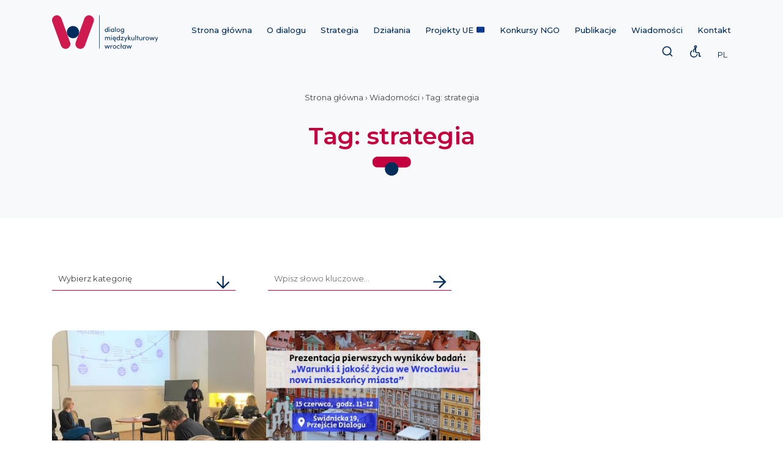

--- FILE ---
content_type: text/html; charset=UTF-8
request_url: https://wielokultury.wroclaw.pl/tag/strategia/
body_size: 11486
content:
<!DOCTYPE html>
<html lang="pl-PL">
<head>
	<!-- Google tag (gtag.js) -->
<script async src="https://www.googletagmanager.com/gtag/js?id=G-11HH2J1XYN"></script>
<script>
 window.dataLayer = window.dataLayer || [];
 function gtag(){dataLayer.push(arguments);}
 gtag('js', new Date());
 gtag('config', 'G-11HH2J1XYN');
</script>

	<meta charset="UTF-8" />
	<meta content="width=device-width, initial-scale=1.0" name="viewport">
	<!-- Fonts -->
	<link rel="preconnect" href="https://fonts.googleapis.com">
	<link rel="preconnect" href="https://fonts.gstatic.com" crossorigin>
	<title>strategia &#8211; Dialog Międzykulturowy Wrocław | Intercultural Dialogue Wrocław</title>
<meta name='robots' content='max-image-preview:large' />
<link rel='dns-prefetch' href='//kit.fontawesome.com' />
<link rel='dns-prefetch' href='//fonts.googleapis.com' />
<link rel="alternate" type="application/rss+xml" title="Dialog Międzykulturowy Wrocław | Intercultural Dialogue Wrocław &raquo; Kanał z wpisami otagowanymi jako strategia" href="https://wielokultury.wroclaw.pl/tag/strategia/feed/" />
<style id='wp-img-auto-sizes-contain-inline-css' type='text/css'>
img:is([sizes=auto i],[sizes^="auto," i]){contain-intrinsic-size:3000px 1500px}
/*# sourceURL=wp-img-auto-sizes-contain-inline-css */
</style>
<style id='wp-emoji-styles-inline-css' type='text/css'>

	img.wp-smiley, img.emoji {
		display: inline !important;
		border: none !important;
		box-shadow: none !important;
		height: 1em !important;
		width: 1em !important;
		margin: 0 0.07em !important;
		vertical-align: -0.1em !important;
		background: none !important;
		padding: 0 !important;
	}
/*# sourceURL=wp-emoji-styles-inline-css */
</style>
<style id='wp-block-library-inline-css' type='text/css'>
:root{--wp-block-synced-color:#7a00df;--wp-block-synced-color--rgb:122,0,223;--wp-bound-block-color:var(--wp-block-synced-color);--wp-editor-canvas-background:#ddd;--wp-admin-theme-color:#007cba;--wp-admin-theme-color--rgb:0,124,186;--wp-admin-theme-color-darker-10:#006ba1;--wp-admin-theme-color-darker-10--rgb:0,107,160.5;--wp-admin-theme-color-darker-20:#005a87;--wp-admin-theme-color-darker-20--rgb:0,90,135;--wp-admin-border-width-focus:2px}@media (min-resolution:192dpi){:root{--wp-admin-border-width-focus:1.5px}}.wp-element-button{cursor:pointer}:root .has-very-light-gray-background-color{background-color:#eee}:root .has-very-dark-gray-background-color{background-color:#313131}:root .has-very-light-gray-color{color:#eee}:root .has-very-dark-gray-color{color:#313131}:root .has-vivid-green-cyan-to-vivid-cyan-blue-gradient-background{background:linear-gradient(135deg,#00d084,#0693e3)}:root .has-purple-crush-gradient-background{background:linear-gradient(135deg,#34e2e4,#4721fb 50%,#ab1dfe)}:root .has-hazy-dawn-gradient-background{background:linear-gradient(135deg,#faaca8,#dad0ec)}:root .has-subdued-olive-gradient-background{background:linear-gradient(135deg,#fafae1,#67a671)}:root .has-atomic-cream-gradient-background{background:linear-gradient(135deg,#fdd79a,#004a59)}:root .has-nightshade-gradient-background{background:linear-gradient(135deg,#330968,#31cdcf)}:root .has-midnight-gradient-background{background:linear-gradient(135deg,#020381,#2874fc)}:root{--wp--preset--font-size--normal:16px;--wp--preset--font-size--huge:42px}.has-regular-font-size{font-size:1em}.has-larger-font-size{font-size:2.625em}.has-normal-font-size{font-size:var(--wp--preset--font-size--normal)}.has-huge-font-size{font-size:var(--wp--preset--font-size--huge)}.has-text-align-center{text-align:center}.has-text-align-left{text-align:left}.has-text-align-right{text-align:right}.has-fit-text{white-space:nowrap!important}#end-resizable-editor-section{display:none}.aligncenter{clear:both}.items-justified-left{justify-content:flex-start}.items-justified-center{justify-content:center}.items-justified-right{justify-content:flex-end}.items-justified-space-between{justify-content:space-between}.screen-reader-text{border:0;clip-path:inset(50%);height:1px;margin:-1px;overflow:hidden;padding:0;position:absolute;width:1px;word-wrap:normal!important}.screen-reader-text:focus{background-color:#ddd;clip-path:none;color:#444;display:block;font-size:1em;height:auto;left:5px;line-height:normal;padding:15px 23px 14px;text-decoration:none;top:5px;width:auto;z-index:100000}html :where(.has-border-color){border-style:solid}html :where([style*=border-top-color]){border-top-style:solid}html :where([style*=border-right-color]){border-right-style:solid}html :where([style*=border-bottom-color]){border-bottom-style:solid}html :where([style*=border-left-color]){border-left-style:solid}html :where([style*=border-width]){border-style:solid}html :where([style*=border-top-width]){border-top-style:solid}html :where([style*=border-right-width]){border-right-style:solid}html :where([style*=border-bottom-width]){border-bottom-style:solid}html :where([style*=border-left-width]){border-left-style:solid}html :where(img[class*=wp-image-]){height:auto;max-width:100%}:where(figure){margin:0 0 1em}html :where(.is-position-sticky){--wp-admin--admin-bar--position-offset:var(--wp-admin--admin-bar--height,0px)}@media screen and (max-width:600px){html :where(.is-position-sticky){--wp-admin--admin-bar--position-offset:0px}}

/*# sourceURL=wp-block-library-inline-css */
</style><style id='global-styles-inline-css' type='text/css'>
:root{--wp--preset--aspect-ratio--square: 1;--wp--preset--aspect-ratio--4-3: 4/3;--wp--preset--aspect-ratio--3-4: 3/4;--wp--preset--aspect-ratio--3-2: 3/2;--wp--preset--aspect-ratio--2-3: 2/3;--wp--preset--aspect-ratio--16-9: 16/9;--wp--preset--aspect-ratio--9-16: 9/16;--wp--preset--color--black: #000000;--wp--preset--color--cyan-bluish-gray: #abb8c3;--wp--preset--color--white: #ffffff;--wp--preset--color--pale-pink: #f78da7;--wp--preset--color--vivid-red: #cf2e2e;--wp--preset--color--luminous-vivid-orange: #ff6900;--wp--preset--color--luminous-vivid-amber: #fcb900;--wp--preset--color--light-green-cyan: #7bdcb5;--wp--preset--color--vivid-green-cyan: #00d084;--wp--preset--color--pale-cyan-blue: #8ed1fc;--wp--preset--color--vivid-cyan-blue: #0693e3;--wp--preset--color--vivid-purple: #9b51e0;--wp--preset--gradient--vivid-cyan-blue-to-vivid-purple: linear-gradient(135deg,rgb(6,147,227) 0%,rgb(155,81,224) 100%);--wp--preset--gradient--light-green-cyan-to-vivid-green-cyan: linear-gradient(135deg,rgb(122,220,180) 0%,rgb(0,208,130) 100%);--wp--preset--gradient--luminous-vivid-amber-to-luminous-vivid-orange: linear-gradient(135deg,rgb(252,185,0) 0%,rgb(255,105,0) 100%);--wp--preset--gradient--luminous-vivid-orange-to-vivid-red: linear-gradient(135deg,rgb(255,105,0) 0%,rgb(207,46,46) 100%);--wp--preset--gradient--very-light-gray-to-cyan-bluish-gray: linear-gradient(135deg,rgb(238,238,238) 0%,rgb(169,184,195) 100%);--wp--preset--gradient--cool-to-warm-spectrum: linear-gradient(135deg,rgb(74,234,220) 0%,rgb(151,120,209) 20%,rgb(207,42,186) 40%,rgb(238,44,130) 60%,rgb(251,105,98) 80%,rgb(254,248,76) 100%);--wp--preset--gradient--blush-light-purple: linear-gradient(135deg,rgb(255,206,236) 0%,rgb(152,150,240) 100%);--wp--preset--gradient--blush-bordeaux: linear-gradient(135deg,rgb(254,205,165) 0%,rgb(254,45,45) 50%,rgb(107,0,62) 100%);--wp--preset--gradient--luminous-dusk: linear-gradient(135deg,rgb(255,203,112) 0%,rgb(199,81,192) 50%,rgb(65,88,208) 100%);--wp--preset--gradient--pale-ocean: linear-gradient(135deg,rgb(255,245,203) 0%,rgb(182,227,212) 50%,rgb(51,167,181) 100%);--wp--preset--gradient--electric-grass: linear-gradient(135deg,rgb(202,248,128) 0%,rgb(113,206,126) 100%);--wp--preset--gradient--midnight: linear-gradient(135deg,rgb(2,3,129) 0%,rgb(40,116,252) 100%);--wp--preset--font-size--small: 13px;--wp--preset--font-size--medium: 20px;--wp--preset--font-size--large: 36px;--wp--preset--font-size--x-large: 42px;--wp--preset--spacing--20: 0.44rem;--wp--preset--spacing--30: 0.67rem;--wp--preset--spacing--40: 1rem;--wp--preset--spacing--50: 1.5rem;--wp--preset--spacing--60: 2.25rem;--wp--preset--spacing--70: 3.38rem;--wp--preset--spacing--80: 5.06rem;--wp--preset--shadow--natural: 6px 6px 9px rgba(0, 0, 0, 0.2);--wp--preset--shadow--deep: 12px 12px 50px rgba(0, 0, 0, 0.4);--wp--preset--shadow--sharp: 6px 6px 0px rgba(0, 0, 0, 0.2);--wp--preset--shadow--outlined: 6px 6px 0px -3px rgb(255, 255, 255), 6px 6px rgb(0, 0, 0);--wp--preset--shadow--crisp: 6px 6px 0px rgb(0, 0, 0);}:where(.is-layout-flex){gap: 0.5em;}:where(.is-layout-grid){gap: 0.5em;}body .is-layout-flex{display: flex;}.is-layout-flex{flex-wrap: wrap;align-items: center;}.is-layout-flex > :is(*, div){margin: 0;}body .is-layout-grid{display: grid;}.is-layout-grid > :is(*, div){margin: 0;}:where(.wp-block-columns.is-layout-flex){gap: 2em;}:where(.wp-block-columns.is-layout-grid){gap: 2em;}:where(.wp-block-post-template.is-layout-flex){gap: 1.25em;}:where(.wp-block-post-template.is-layout-grid){gap: 1.25em;}.has-black-color{color: var(--wp--preset--color--black) !important;}.has-cyan-bluish-gray-color{color: var(--wp--preset--color--cyan-bluish-gray) !important;}.has-white-color{color: var(--wp--preset--color--white) !important;}.has-pale-pink-color{color: var(--wp--preset--color--pale-pink) !important;}.has-vivid-red-color{color: var(--wp--preset--color--vivid-red) !important;}.has-luminous-vivid-orange-color{color: var(--wp--preset--color--luminous-vivid-orange) !important;}.has-luminous-vivid-amber-color{color: var(--wp--preset--color--luminous-vivid-amber) !important;}.has-light-green-cyan-color{color: var(--wp--preset--color--light-green-cyan) !important;}.has-vivid-green-cyan-color{color: var(--wp--preset--color--vivid-green-cyan) !important;}.has-pale-cyan-blue-color{color: var(--wp--preset--color--pale-cyan-blue) !important;}.has-vivid-cyan-blue-color{color: var(--wp--preset--color--vivid-cyan-blue) !important;}.has-vivid-purple-color{color: var(--wp--preset--color--vivid-purple) !important;}.has-black-background-color{background-color: var(--wp--preset--color--black) !important;}.has-cyan-bluish-gray-background-color{background-color: var(--wp--preset--color--cyan-bluish-gray) !important;}.has-white-background-color{background-color: var(--wp--preset--color--white) !important;}.has-pale-pink-background-color{background-color: var(--wp--preset--color--pale-pink) !important;}.has-vivid-red-background-color{background-color: var(--wp--preset--color--vivid-red) !important;}.has-luminous-vivid-orange-background-color{background-color: var(--wp--preset--color--luminous-vivid-orange) !important;}.has-luminous-vivid-amber-background-color{background-color: var(--wp--preset--color--luminous-vivid-amber) !important;}.has-light-green-cyan-background-color{background-color: var(--wp--preset--color--light-green-cyan) !important;}.has-vivid-green-cyan-background-color{background-color: var(--wp--preset--color--vivid-green-cyan) !important;}.has-pale-cyan-blue-background-color{background-color: var(--wp--preset--color--pale-cyan-blue) !important;}.has-vivid-cyan-blue-background-color{background-color: var(--wp--preset--color--vivid-cyan-blue) !important;}.has-vivid-purple-background-color{background-color: var(--wp--preset--color--vivid-purple) !important;}.has-black-border-color{border-color: var(--wp--preset--color--black) !important;}.has-cyan-bluish-gray-border-color{border-color: var(--wp--preset--color--cyan-bluish-gray) !important;}.has-white-border-color{border-color: var(--wp--preset--color--white) !important;}.has-pale-pink-border-color{border-color: var(--wp--preset--color--pale-pink) !important;}.has-vivid-red-border-color{border-color: var(--wp--preset--color--vivid-red) !important;}.has-luminous-vivid-orange-border-color{border-color: var(--wp--preset--color--luminous-vivid-orange) !important;}.has-luminous-vivid-amber-border-color{border-color: var(--wp--preset--color--luminous-vivid-amber) !important;}.has-light-green-cyan-border-color{border-color: var(--wp--preset--color--light-green-cyan) !important;}.has-vivid-green-cyan-border-color{border-color: var(--wp--preset--color--vivid-green-cyan) !important;}.has-pale-cyan-blue-border-color{border-color: var(--wp--preset--color--pale-cyan-blue) !important;}.has-vivid-cyan-blue-border-color{border-color: var(--wp--preset--color--vivid-cyan-blue) !important;}.has-vivid-purple-border-color{border-color: var(--wp--preset--color--vivid-purple) !important;}.has-vivid-cyan-blue-to-vivid-purple-gradient-background{background: var(--wp--preset--gradient--vivid-cyan-blue-to-vivid-purple) !important;}.has-light-green-cyan-to-vivid-green-cyan-gradient-background{background: var(--wp--preset--gradient--light-green-cyan-to-vivid-green-cyan) !important;}.has-luminous-vivid-amber-to-luminous-vivid-orange-gradient-background{background: var(--wp--preset--gradient--luminous-vivid-amber-to-luminous-vivid-orange) !important;}.has-luminous-vivid-orange-to-vivid-red-gradient-background{background: var(--wp--preset--gradient--luminous-vivid-orange-to-vivid-red) !important;}.has-very-light-gray-to-cyan-bluish-gray-gradient-background{background: var(--wp--preset--gradient--very-light-gray-to-cyan-bluish-gray) !important;}.has-cool-to-warm-spectrum-gradient-background{background: var(--wp--preset--gradient--cool-to-warm-spectrum) !important;}.has-blush-light-purple-gradient-background{background: var(--wp--preset--gradient--blush-light-purple) !important;}.has-blush-bordeaux-gradient-background{background: var(--wp--preset--gradient--blush-bordeaux) !important;}.has-luminous-dusk-gradient-background{background: var(--wp--preset--gradient--luminous-dusk) !important;}.has-pale-ocean-gradient-background{background: var(--wp--preset--gradient--pale-ocean) !important;}.has-electric-grass-gradient-background{background: var(--wp--preset--gradient--electric-grass) !important;}.has-midnight-gradient-background{background: var(--wp--preset--gradient--midnight) !important;}.has-small-font-size{font-size: var(--wp--preset--font-size--small) !important;}.has-medium-font-size{font-size: var(--wp--preset--font-size--medium) !important;}.has-large-font-size{font-size: var(--wp--preset--font-size--large) !important;}.has-x-large-font-size{font-size: var(--wp--preset--font-size--x-large) !important;}
/*# sourceURL=global-styles-inline-css */
</style>

<style id='classic-theme-styles-inline-css' type='text/css'>
/*! This file is auto-generated */
.wp-block-button__link{color:#fff;background-color:#32373c;border-radius:9999px;box-shadow:none;text-decoration:none;padding:calc(.667em + 2px) calc(1.333em + 2px);font-size:1.125em}.wp-block-file__button{background:#32373c;color:#fff;text-decoration:none}
/*# sourceURL=/wp-includes/css/classic-themes.min.css */
</style>
<link rel='stylesheet' id='contact-form-7-css' href='https://wielokultury.wroclaw.pl/wp-content/plugins/contact-form-7/includes/css/styles.css?ver=6.1.4' type='text/css' media='all' />
<link rel='stylesheet' id='wk-fonts-googleapis-montserrat-css' href='//fonts.googleapis.com/css2?family=Montserrat%3Awght%40400%3B500%3B600%3B700&#038;display=swap&#038;ver=6.9' type='text/css' media='all' />
<link rel='stylesheet' id='wk-bootstrap-css' href='https://wielokultury.wroclaw.pl/wp-content/themes/wielokultury/lib/bootstrap/css/bootstrap.min.css?ver=6.9' type='text/css' media='all' />
<link rel='stylesheet' id='wk-aos-css' href='https://wielokultury.wroclaw.pl/wp-content/themes/wielokultury/lib/aos/aos.css?ver=6.9' type='text/css' media='all' />
<link rel='stylesheet' id='wk-animate-css' href='https://wielokultury.wroclaw.pl/wp-content/themes/wielokultury/lib/animate/animate.min.css?ver=6.9' type='text/css' media='all' />
<link rel='stylesheet' id='wk-owlcarousel-css' href='https://wielokultury.wroclaw.pl/wp-content/themes/wielokultury/lib/owlcarousel/assets/owl.carousel.min.css?ver=6.9' type='text/css' media='all' />
<link rel='stylesheet' id='wk-a-keyboard-css' href='https://wielokultury.wroclaw.pl/wp-content/themes/wielokultury/lib/a-keyboard/css/index.css?ver=6.9' type='text/css' media='all' />
<link rel='stylesheet' id='wk-fl-css' href='https://wielokultury.wroclaw.pl/wp-content/themes/wielokultury/css/style-fl.css?ver=6.9' type='text/css' media='all' />
<link rel='stylesheet' id='wk-style-css' href='https://wielokultury.wroclaw.pl/wp-content/themes/wielokultury/css/style.css?ver=6.9' type='text/css' media='all' />
<link rel='stylesheet' id='wk-wp-css' href='https://wielokultury.wroclaw.pl/wp-content/themes/wielokultury/css/style-wp.css?ver=6.9' type='text/css' media='all' />
<link rel='stylesheet' id='tablepress-default-css' href='https://wielokultury.wroclaw.pl/wp-content/tablepress-combined.min.css?ver=17' type='text/css' media='all' />
<link rel='stylesheet' id='moove_gdpr_frontend-css' href='https://wielokultury.wroclaw.pl/wp-content/plugins/gdpr-cookie-compliance/dist/styles/gdpr-main.css?ver=5.0.9' type='text/css' media='all' />
<style id='moove_gdpr_frontend-inline-css' type='text/css'>
#moove_gdpr_cookie_modal,#moove_gdpr_cookie_info_bar,.gdpr_cookie_settings_shortcode_content{font-family:&#039;Nunito&#039;,sans-serif}#moove_gdpr_save_popup_settings_button{background-color:#373737;color:#fff}#moove_gdpr_save_popup_settings_button:hover{background-color:#000}#moove_gdpr_cookie_info_bar .moove-gdpr-info-bar-container .moove-gdpr-info-bar-content a.mgbutton,#moove_gdpr_cookie_info_bar .moove-gdpr-info-bar-container .moove-gdpr-info-bar-content button.mgbutton{background-color:#0C4DA2}#moove_gdpr_cookie_modal .moove-gdpr-modal-content .moove-gdpr-modal-footer-content .moove-gdpr-button-holder a.mgbutton,#moove_gdpr_cookie_modal .moove-gdpr-modal-content .moove-gdpr-modal-footer-content .moove-gdpr-button-holder button.mgbutton,.gdpr_cookie_settings_shortcode_content .gdpr-shr-button.button-green{background-color:#0C4DA2;border-color:#0C4DA2}#moove_gdpr_cookie_modal .moove-gdpr-modal-content .moove-gdpr-modal-footer-content .moove-gdpr-button-holder a.mgbutton:hover,#moove_gdpr_cookie_modal .moove-gdpr-modal-content .moove-gdpr-modal-footer-content .moove-gdpr-button-holder button.mgbutton:hover,.gdpr_cookie_settings_shortcode_content .gdpr-shr-button.button-green:hover{background-color:#fff;color:#0C4DA2}#moove_gdpr_cookie_modal .moove-gdpr-modal-content .moove-gdpr-modal-close i,#moove_gdpr_cookie_modal .moove-gdpr-modal-content .moove-gdpr-modal-close span.gdpr-icon{background-color:#0C4DA2;border:1px solid #0C4DA2}#moove_gdpr_cookie_info_bar span.moove-gdpr-infobar-allow-all.focus-g,#moove_gdpr_cookie_info_bar span.moove-gdpr-infobar-allow-all:focus,#moove_gdpr_cookie_info_bar button.moove-gdpr-infobar-allow-all.focus-g,#moove_gdpr_cookie_info_bar button.moove-gdpr-infobar-allow-all:focus,#moove_gdpr_cookie_info_bar span.moove-gdpr-infobar-reject-btn.focus-g,#moove_gdpr_cookie_info_bar span.moove-gdpr-infobar-reject-btn:focus,#moove_gdpr_cookie_info_bar button.moove-gdpr-infobar-reject-btn.focus-g,#moove_gdpr_cookie_info_bar button.moove-gdpr-infobar-reject-btn:focus,#moove_gdpr_cookie_info_bar span.change-settings-button.focus-g,#moove_gdpr_cookie_info_bar span.change-settings-button:focus,#moove_gdpr_cookie_info_bar button.change-settings-button.focus-g,#moove_gdpr_cookie_info_bar button.change-settings-button:focus{-webkit-box-shadow:0 0 1px 3px #0C4DA2;-moz-box-shadow:0 0 1px 3px #0C4DA2;box-shadow:0 0 1px 3px #0C4DA2}#moove_gdpr_cookie_modal .moove-gdpr-modal-content .moove-gdpr-modal-close i:hover,#moove_gdpr_cookie_modal .moove-gdpr-modal-content .moove-gdpr-modal-close span.gdpr-icon:hover,#moove_gdpr_cookie_info_bar span[data-href]>u.change-settings-button{color:#0C4DA2}#moove_gdpr_cookie_modal .moove-gdpr-modal-content .moove-gdpr-modal-left-content #moove-gdpr-menu li.menu-item-selected a span.gdpr-icon,#moove_gdpr_cookie_modal .moove-gdpr-modal-content .moove-gdpr-modal-left-content #moove-gdpr-menu li.menu-item-selected button span.gdpr-icon{color:inherit}#moove_gdpr_cookie_modal .moove-gdpr-modal-content .moove-gdpr-modal-left-content #moove-gdpr-menu li a span.gdpr-icon,#moove_gdpr_cookie_modal .moove-gdpr-modal-content .moove-gdpr-modal-left-content #moove-gdpr-menu li button span.gdpr-icon{color:inherit}#moove_gdpr_cookie_modal .gdpr-acc-link{line-height:0;font-size:0;color:transparent;position:absolute}#moove_gdpr_cookie_modal .moove-gdpr-modal-content .moove-gdpr-modal-close:hover i,#moove_gdpr_cookie_modal .moove-gdpr-modal-content .moove-gdpr-modal-left-content #moove-gdpr-menu li a,#moove_gdpr_cookie_modal .moove-gdpr-modal-content .moove-gdpr-modal-left-content #moove-gdpr-menu li button,#moove_gdpr_cookie_modal .moove-gdpr-modal-content .moove-gdpr-modal-left-content #moove-gdpr-menu li button i,#moove_gdpr_cookie_modal .moove-gdpr-modal-content .moove-gdpr-modal-left-content #moove-gdpr-menu li a i,#moove_gdpr_cookie_modal .moove-gdpr-modal-content .moove-gdpr-tab-main .moove-gdpr-tab-main-content a:hover,#moove_gdpr_cookie_info_bar.moove-gdpr-dark-scheme .moove-gdpr-info-bar-container .moove-gdpr-info-bar-content a.mgbutton:hover,#moove_gdpr_cookie_info_bar.moove-gdpr-dark-scheme .moove-gdpr-info-bar-container .moove-gdpr-info-bar-content button.mgbutton:hover,#moove_gdpr_cookie_info_bar.moove-gdpr-dark-scheme .moove-gdpr-info-bar-container .moove-gdpr-info-bar-content a:hover,#moove_gdpr_cookie_info_bar.moove-gdpr-dark-scheme .moove-gdpr-info-bar-container .moove-gdpr-info-bar-content button:hover,#moove_gdpr_cookie_info_bar.moove-gdpr-dark-scheme .moove-gdpr-info-bar-container .moove-gdpr-info-bar-content span.change-settings-button:hover,#moove_gdpr_cookie_info_bar.moove-gdpr-dark-scheme .moove-gdpr-info-bar-container .moove-gdpr-info-bar-content button.change-settings-button:hover,#moove_gdpr_cookie_info_bar.moove-gdpr-dark-scheme .moove-gdpr-info-bar-container .moove-gdpr-info-bar-content u.change-settings-button:hover,#moove_gdpr_cookie_info_bar span[data-href]>u.change-settings-button,#moove_gdpr_cookie_info_bar.moove-gdpr-dark-scheme .moove-gdpr-info-bar-container .moove-gdpr-info-bar-content a.mgbutton.focus-g,#moove_gdpr_cookie_info_bar.moove-gdpr-dark-scheme .moove-gdpr-info-bar-container .moove-gdpr-info-bar-content button.mgbutton.focus-g,#moove_gdpr_cookie_info_bar.moove-gdpr-dark-scheme .moove-gdpr-info-bar-container .moove-gdpr-info-bar-content a.focus-g,#moove_gdpr_cookie_info_bar.moove-gdpr-dark-scheme .moove-gdpr-info-bar-container .moove-gdpr-info-bar-content button.focus-g,#moove_gdpr_cookie_info_bar.moove-gdpr-dark-scheme .moove-gdpr-info-bar-container .moove-gdpr-info-bar-content a.mgbutton:focus,#moove_gdpr_cookie_info_bar.moove-gdpr-dark-scheme .moove-gdpr-info-bar-container .moove-gdpr-info-bar-content button.mgbutton:focus,#moove_gdpr_cookie_info_bar.moove-gdpr-dark-scheme .moove-gdpr-info-bar-container .moove-gdpr-info-bar-content a:focus,#moove_gdpr_cookie_info_bar.moove-gdpr-dark-scheme .moove-gdpr-info-bar-container .moove-gdpr-info-bar-content button:focus,#moove_gdpr_cookie_info_bar.moove-gdpr-dark-scheme .moove-gdpr-info-bar-container .moove-gdpr-info-bar-content span.change-settings-button.focus-g,span.change-settings-button:focus,button.change-settings-button.focus-g,button.change-settings-button:focus,#moove_gdpr_cookie_info_bar.moove-gdpr-dark-scheme .moove-gdpr-info-bar-container .moove-gdpr-info-bar-content u.change-settings-button.focus-g,#moove_gdpr_cookie_info_bar.moove-gdpr-dark-scheme .moove-gdpr-info-bar-container .moove-gdpr-info-bar-content u.change-settings-button:focus{color:#0C4DA2}#moove_gdpr_cookie_modal .moove-gdpr-branding.focus-g span,#moove_gdpr_cookie_modal .moove-gdpr-modal-content .moove-gdpr-tab-main a.focus-g,#moove_gdpr_cookie_modal .moove-gdpr-modal-content .moove-gdpr-tab-main .gdpr-cd-details-toggle.focus-g{color:#0C4DA2}#moove_gdpr_cookie_modal.gdpr_lightbox-hide{display:none}
/*# sourceURL=moove_gdpr_frontend-inline-css */
</style>
<script type="text/javascript" src="https://wielokultury.wroclaw.pl/wp-includes/js/jquery/jquery.min.js?ver=3.7.1" id="jquery-core-js"></script>
<script type="text/javascript" src="https://wielokultury.wroclaw.pl/wp-includes/js/jquery/jquery-migrate.min.js?ver=3.4.1" id="jquery-migrate-js"></script>
<link rel="https://api.w.org/" href="https://wielokultury.wroclaw.pl/wp-json/" /><link rel="alternate" title="JSON" type="application/json" href="https://wielokultury.wroclaw.pl/wp-json/wp/v2/tags/291" /><link rel="EditURI" type="application/rsd+xml" title="RSD" href="https://wielokultury.wroclaw.pl/xmlrpc.php?rsd" />
<meta name="generator" content="WordPress 6.9" />
<link rel="icon" href="https://wielokultury.wroclaw.pl/wp-content/uploads/2022/11/cropped-favicon-32x32.png" sizes="32x32" />
<link rel="icon" href="https://wielokultury.wroclaw.pl/wp-content/uploads/2022/11/cropped-favicon-192x192.png" sizes="192x192" />
<link rel="apple-touch-icon" href="https://wielokultury.wroclaw.pl/wp-content/uploads/2022/11/cropped-favicon-180x180.png" />
<meta name="msapplication-TileImage" content="https://wielokultury.wroclaw.pl/wp-content/uploads/2022/11/cropped-favicon-270x270.png" />
</head>
<body class="archive tag tag-strategia tag-291 wp-custom-logo wp-theme-wielokultury fl-builder-2-9-4-2 fl-no-js">
		<header>
		<div class="container">
			<div class="nav-bar">
				<a href="https://wielokultury.wroclaw.pl/" class="logo">
					<img src="https://wielokultury.wroclaw.pl/wp-content/uploads/2022/11/logo_dark.svg" alt="Dialog Międzykulturowy Wrocław | Intercultural Dialogue Wrocław" />
				</a>
				<button class="navbar-toggler collapsed" type="button" data-toggle="collapse" data-target="#main-nav" aria-controls="main-nav" aria-expanded="false" aria-label="Menu">
					<span></span>
					<span></span>
					<span></span>
				</button>
				<nav>
					<ul id="menu-menu-glowne-pl" class="main-nav"><li id="menu-item-61" class="menu-item menu-item-type-post_type menu-item-object-page menu-item-home menu-item-61"><a href="https://wielokultury.wroclaw.pl/">Strona główna</a></li>
<li id="menu-item-65" class="menu-item menu-item-type-post_type menu-item-object-page menu-item-65"><a href="https://wielokultury.wroclaw.pl/o-dialogu/">O&nbsp;dialogu</a></li>
<li id="menu-item-254" class="menu-item menu-item-type-post_type menu-item-object-page menu-item-has-children menu-item-254 dropdown"><a href="https://wielokultury.wroclaw.pl/strategia/">Strategia</a>
<ul class="sub-menu dropdown-menu">
	<li id="menu-item-67" class="menu-item menu-item-type-post_type menu-item-object-page menu-item-67"><a href="https://wielokultury.wroclaw.pl/strategia/wroclawska-strategia-dialogu-miedzykulturowego-2018-2022/">Wrocławska Strategia Dialogu<br> Międzykulturowego (2018-2022)</a></li>
	<li id="menu-item-262" class="menu-item menu-item-type-post_type menu-item-object-page menu-item-262"><a href="https://wielokultury.wroclaw.pl/strategia/program-miast-miedzykulturowych-icc/">Program Miast Międzykulturowych (ICC)</a></li>
	<li id="menu-item-263" class="menu-item menu-item-type-post_type menu-item-object-page menu-item-263"><a href="https://wielokultury.wroclaw.pl/strategia/zespol-ump-ds-migracji-i-integracji/">Zespół UMP ds.&nbsp;Migracji i&nbsp;Integracji</a></li>
	<li id="menu-item-63" class="menu-item menu-item-type-post_type menu-item-object-page menu-item-63"><a href="https://wielokultury.wroclaw.pl/strategia/doradcy-i-pelnomocniczki-przy-prezydencie-wroclawia/">Doradcy i&nbsp;pełnomocniczki przy Prezydencie Wrocławia</a></li>
	<li id="menu-item-1155" class="menu-item menu-item-type-post_type menu-item-object-page menu-item-1155"><a href="https://wielokultury.wroclaw.pl/wspolpraca-miedzykulturowosc/">Wspólnie o&nbsp;międzykulturowości</a></li>
</ul>
</li>
<li id="menu-item-204" class="menu-item menu-item-type-custom menu-item-object-custom menu-item-204"><a href="/projekty/">Działania</a></li>
<li id="menu-item-1932" class="menu-item menu-item-type-post_type menu-item-object-page menu-item-1932"><a href="https://wielokultury.wroclaw.pl/projekty-ue/">Projekty UE 🇪🇺</a></li>
<li id="menu-item-2006" class="menu-item menu-item-type-post_type menu-item-object-page menu-item-2006"><a href="https://wielokultury.wroclaw.pl/konkursy_ngo/">Konkursy NGO</a></li>
<li id="menu-item-69" class="menu-item menu-item-type-custom menu-item-object-custom menu-item-69"><a href="/publikacje/">Publikacje</a></li>
<li id="menu-item-62" class="menu-item menu-item-type-post_type menu-item-object-page current_page_parent menu-item-62"><a href="https://wielokultury.wroclaw.pl/wiadomosci/">Wiadomości</a></li>
<li id="menu-item-64" class="menu-item menu-item-type-post_type menu-item-object-page menu-item-64"><a href="https://wielokultury.wroclaw.pl/kontakt/">Kontakt</a></li>
</ul>					<ul class="additional-nav">
						<li class="searcher">
							<button><img src="https://wielokultury.wroclaw.pl/wp-content/themes/wielokultury/img/ico_search.svg" title="szukaj"/></button>
							<form class="search-box" method="get" action="https://wielokultury.wroclaw.pl/">
								<input type="text" name="s" value="" placeholder="Wyszukaj..." />
								<button class="send"><img src="https://wielokultury.wroclaw.pl/wp-content/themes/wielokultury/img/ico_search.svg" alt="Lupka" /></button>
							</form>
						</li>
						<li class="accessibility">
							<button title="dostępność"><img src="https://wielokultury.wroclaw.pl/wp-content/themes/wielokultury/img/ico_disabled.svg" alt="Dostępność" /></button>
							<ul class="accessibility-box">
								<li>
									<button class="accessibility_aaa" id="font-size-change" title="wielkosc">
										<img src="https://wielokultury.wroclaw.pl/wp-content/themes/wielokultury/img/ico_size.svg" alt="Wielkość" />
										Wielkość liter									</button>
								</li>
								<li>
									<button class="accessibility_abab" id="odstep-change" title="kerning">
										<img src="https://wielokultury.wroclaw.pl/wp-content/themes/wielokultury/img/ico_kerning.svg" alt="Kerning" />
										Kerning									</button>
								</li>
								<li>
									<button class="accessibility_contrast" id="contrast-change" title="kontrast">
										<img src="https://wielokultury.wroclaw.pl/wp-content/themes/wielokultury/img/ico_contrast.svg" alt="Kontrast" />
										Kontrast									</button>
								</li>
								<li>
									<button class="accessibility_monochrome" id="monochrome" title="monochrome">
										<img src="https://wielokultury.wroclaw.pl/wp-content/themes/wielokultury/img/ico_monochrome.svg" alt="Monochromia" />
										Monochromia									</button>
								</li>
								<li>
									<button class="accessibility_link-focus" id="link-focus" title="wyróżnienie linków">
										<img src="https://wielokultury.wroclaw.pl/wp-content/themes/wielokultury/img/ico_link-focus.svg" alt="Wyróżnienie linków" />
										Wyróżnienie linków									</button>
								</li>
								<li>
									<button class="accessibility_keyboard" id="keyboard" title="klawiatura wirtualna">
										<img src="https://wielokultury.wroclaw.pl/wp-content/themes/wielokultury/img/ico_keyboard.svg" alt="Klawiatura wirtualna" />
										Klawiatura wirtualna									</button>
								</li>
								<!--<li>
									<button class="accessibility_text-reader" id="text-reader" title="czytnik tekstu">
										<img src="https://wielokultury.wroclaw.pl/wp-content/themes/wielokultury/img/ico_reader.svg" alt="Czytnik tekstu" />
										Czytnik tekstu									</button>
								</li>-->
							</ul>
						</li>
													<li class="languages">
																	<button title="język">
										PL									</button>
																<ul class="languages-box">
																			<li>
											<a href="https://wielokultury.wroclaw.pl/en/">
												EN											</a>
										</li>
																			<li>
											<a href="https://wielokultury.wroclaw.pl/ua/">
												UA											</a>
										</li>
																	</ul>
							</li>
											</ul>
				</nav>
			</div>
		</div>
	</header>
			<section class="subpage-header">
			<div class="container">
				<div class="breadcrumbs">
					<a href="https://wielokultury.wroclaw.pl/">Strona główna</a>
											&rsaquo; <a href="https://wielokultury.wroclaw.pl/wiadomosci/">Wiadomości</a>
																&rsaquo; Tag: strategia									</div>
				<h1>Tag: strategia</h1>
			</div>
		</section>
		<section>
		<div class="container">
			<div class="list-filters">
				<div class="filter-select">
					Wybierz kategorię					<ul>
													<li>
								<a href="https://wielokultury.wroclaw.pl/category/amb-dial/">Ambasadorzy Dialogu</a>
							</li>
													<li>
								<a href="https://wielokultury.wroclaw.pl/category/dialogopolis/">Dialogopolis</a>
							</li>
													<li>
								<a href="https://wielokultury.wroclaw.pl/category/doradcy-prezydenta-wroclawia/">Doradcy Prezydenta Wrocławia</a>
							</li>
													<li>
								<a href="https://wielokultury.wroclaw.pl/category/edukacja/">Edukacja</a>
							</li>
													<li>
								<a href="https://wielokultury.wroclaw.pl/category/edukacja-miedzykulturowa/">Edukacja międzykulturowa</a>
							</li>
													<li>
								<a href="https://wielokultury.wroclaw.pl/category/fundusze-ue/">Fundusze UE</a>
							</li>
													<li>
								<a href="https://wielokultury.wroclaw.pl/category/integracja/">Integracja</a>
							</li>
													<li>
								<a href="https://wielokultury.wroclaw.pl/category/mniejszosci/">Mniejszości narodowe i etniczne</a>
							</li>
													<li>
								<a href="https://wielokultury.wroclaw.pl/category/przejscie-dialogu/">Przejście Dialogu</a>
							</li>
													<li>
								<a href="https://wielokultury.wroclaw.pl/category/strategia/">Strategia</a>
							</li>
													<li>
								<a href="https://wielokultury.wroclaw.pl/category/wcrs/">Wrocławskie Centrum Rozwoju Społecznego</a>
							</li>
													<li>
								<a href="https://wielokultury.wroclaw.pl/category/wromigrant/">WroMigrant</a>
							</li>
													<li>
								<a href="https://wielokultury.wroclaw.pl/category/wsdm/">WSDM</a>
							</li>
													<li>
								<a href="https://wielokultury.wroclaw.pl/category/wspolpraca/">Współpraca międzynarodowa</a>
							</li>
													<li>
								<a href="https://wielokultury.wroclaw.pl/category/wspolpraca-miedzysektorowa/">Współpraca międzysektorowa</a>
							</li>
											</ul>
				</div>
				<form class="filter-search" method="get" action="">
					<input name="s" type="text" placeholder="Wpisz słowo kluczowe..." value="" />
					<button class="send"></button>
				</form>
			</div>
			<div class="news-list">
									<div class="news-item">
													<a href="https://wielokultury.wroclaw.pl/wyniki-warsztatow-ewaluacyjnych-w-ramach-podsumowania-wroclawskiej-strategii-dialogu-miedzykulturowego/" class="image">
								<img src="https://wielokultury.wroclaw.pl/wp-content/uploads/2023/08/WSDM_7_@-400x275.jpg" alt="Zdjęcie przedstawia salę wykładową, w której na ścianie w lewej części zdjęcia wyświetlana jest prezentacja. Na prawo od obrazu prezentacji stoi kobieta prezentująca. Na pierwszym planie znajdują się słuchacze spotkania siedzący wokół stołów." />
							</a>
												<div class="text">
							<span class="date">01.08.2023</span>
															<div class="tags">
									<a href="https://wielokultury.wroclaw.pl/category/strategia/">Strategia</a>, <a href="https://wielokultury.wroclaw.pl/category/wsdm/">WSDM</a>								</div>
															<a href="https://wielokultury.wroclaw.pl/wyniki-warsztatow-ewaluacyjnych-w-ramach-podsumowania-wroclawskiej-strategii-dialogu-miedzykulturowego/"><h3>Wyniki warsztatów ewaluacyjnych w ramach podsumowania Wrocławskiej Strategii Dialogu Międzykulturowego</h3></a>
							<p>Po upływie czasu obowiązywania Strategii nadeszła konieczność podsumowania: przyjrzenia się&hellip;</p>
						</div>
						<a href="https://wielokultury.wroclaw.pl/wyniki-warsztatow-ewaluacyjnych-w-ramach-podsumowania-wroclawskiej-strategii-dialogu-miedzykulturowego/" class="primary-button">Czytaj dalej</a>
					</div>
									<div class="news-item">
													<a href="https://wielokultury.wroclaw.pl/prezentacja-badanwarunki-i-jakosc-zycia-we-wroclawiu-nowi-mieszkancy-miasta-15-06/" class="image">
								<img src="https://wielokultury.wroclaw.pl/wp-content/uploads/2023/06/Grafika-do-www-wydarzenia-400x275.jpg" alt="Grafika przedstawia zdjęcie wrocławskiego Rynku z lotu ptaka - widoczne są pierzeje kamienic oraz tarasy restauracji. Na zdjęciu ułożona jest grafika z tytułem badania oraz czas i miejsce wydarzenia." />
							</a>
												<div class="text">
							<span class="date">07.06.2023</span>
															<div class="tags">
									<a href="https://wielokultury.wroclaw.pl/category/integracja/">Integracja</a>, <a href="https://wielokultury.wroclaw.pl/category/przejscie-dialogu/">Przejście Dialogu</a>, <a href="https://wielokultury.wroclaw.pl/category/strategia/">Strategia</a>								</div>
															<a href="https://wielokultury.wroclaw.pl/prezentacja-badanwarunki-i-jakosc-zycia-we-wroclawiu-nowi-mieszkancy-miasta-15-06/"><h3>Prezentacja badań „Warunki i&nbsp;jakość życia we&nbsp;Wrocławiu – nowi mieszkańcy miasta&#8221; | 15.06.</h3></a>
							<p>Zapraszamy na spotkanie prezentujące pierwszą część wyników badania, którego celem&hellip;</p>
						</div>
						<a href="https://wielokultury.wroclaw.pl/prezentacja-badanwarunki-i-jakosc-zycia-we-wroclawiu-nowi-mieszkancy-miasta-15-06/" class="primary-button">Czytaj dalej</a>
					</div>
							</div>
			<div class="pagination">
							</div>
		</div>
	</section>
	<footer>
		<div class="container">
			<div class="row">
				<div class="col-md-3">
								<div class="textwidget"><p><img loading="lazy" decoding="async" class="alignnone" src="/wp-content/uploads/2022/11/loga_wspolnie_unicef_wroclaw_WCRS-1-1.png" alt="Grafika przedstawiająca cztery kolorowe logotypy w rzędzie : 1) Wspólnie, 2) UNICEF, 3) Miasto Wrocław, 4) Wrocławskie Centrum Rozwoju Społecznego." width="300" height="56" /></p>
<p><small>Zadanie realizowane ze&nbsp;środków Gminy Wrocław w&nbsp;partnerstwie z&nbsp;Funduszem Narodów Zjednoczonych na&nbsp;Rzecz Dzieci (UNICEF).</small></p>
</div>
						</div>
				<div class="col-md-4">
								<div class="textwidget"><h1 style="font-size: 15.2px; margin-bottom: 10px;">Wrocławskie Centrum Rozwoju Społecznego</h1>
<p style="margin-top: 0.2px;">Zespół Dialogu Międzykulturowego<br />
pl. Dominikański 6, 50-159 Wrocław<br />
<a href="mailto:wielokultury@wcrs.pl">wielokultury@wcrs.pl</a></p>
<p style="margin-top: 0.2px;"><a href="mailto:wromigrant@wcrs.pl">wromigrant@wcrs.pl</a></p>
</div>
						</div>
				<div class="col-md-3">
								<div class="textwidget"><h1 style="font-size: 15.2px;margin-bottom: 10px">Social Media</h1>
<p><a href="https://www.facebook.com/WielokulturyWroclaw" target="_blank" rel="noopener"><img loading="lazy" decoding="async" class="alignnone" src="/wp-content/uploads/2022/11/ico_facebook-1.svg" alt="Ikona Facebook" width="30" height="30" /></a></p>
</div>
						</div>
				<div class="col-md-2">
								<div class="textwidget"><p><a href="/deklaracja-dostepnosci/">Deklaracja dostępności Wrocławskiego Centrum Rozwoju Społecznego </a></p>
</div>
						</div>
			</div>
		</div>
	</footer>
	<div id="main-a-keyboard"></div>
	<script type="speculationrules">
{"prefetch":[{"source":"document","where":{"and":[{"href_matches":"/*"},{"not":{"href_matches":["/wp-*.php","/wp-admin/*","/wp-content/uploads/*","/wp-content/*","/wp-content/plugins/*","/wp-content/themes/wielokultury/*","/*\\?(.+)"]}},{"not":{"selector_matches":"a[rel~=\"nofollow\"]"}},{"not":{"selector_matches":".no-prefetch, .no-prefetch a"}}]},"eagerness":"conservative"}]}
</script>
	<!--copyscapeskip-->
	<aside id="moove_gdpr_cookie_info_bar" class="moove-gdpr-info-bar-hidden moove-gdpr-align-center moove-gdpr-dark-scheme gdpr_infobar_postion_bottom" aria-label="Panel powiadomień o ciasteczkach RODO" style="display: none;">
	<div class="moove-gdpr-info-bar-container">
		<div class="moove-gdpr-info-bar-content">
		
<div class="moove-gdpr-cookie-notice">
  <p>Używamy ciasteczek, aby zapewnić najlepszą jakość korzystania z naszej witryny.</p><p>Więcej informacji na temat plików ciasteczka, których używamy, oraz możliwości ich wyłączenia znajdziesz w <button  aria-haspopup="true" data-href="#moove_gdpr_cookie_modal" class="change-settings-button">ustawieniach</button>.</p></div>
<!--  .moove-gdpr-cookie-notice -->
		
<div class="moove-gdpr-button-holder">
			<button class="mgbutton moove-gdpr-infobar-allow-all gdpr-fbo-0" aria-label="Akceptuj" >Akceptuj</button>
		</div>
<!--  .button-container -->
		</div>
		<!-- moove-gdpr-info-bar-content -->
	</div>
	<!-- moove-gdpr-info-bar-container -->
	</aside>
	<!-- #moove_gdpr_cookie_info_bar -->
	<!--/copyscapeskip-->
<script type="text/javascript" src="https://wielokultury.wroclaw.pl/wp-includes/js/dist/hooks.min.js?ver=dd5603f07f9220ed27f1" id="wp-hooks-js"></script>
<script type="text/javascript" src="https://wielokultury.wroclaw.pl/wp-includes/js/dist/i18n.min.js?ver=c26c3dc7bed366793375" id="wp-i18n-js"></script>
<script type="text/javascript" id="wp-i18n-js-after">
/* <![CDATA[ */
wp.i18n.setLocaleData( { 'text direction\u0004ltr': [ 'ltr' ] } );
//# sourceURL=wp-i18n-js-after
/* ]]> */
</script>
<script type="text/javascript" src="https://wielokultury.wroclaw.pl/wp-content/plugins/contact-form-7/includes/swv/js/index.js?ver=6.1.4" id="swv-js"></script>
<script type="text/javascript" id="contact-form-7-js-translations">
/* <![CDATA[ */
( function( domain, translations ) {
	var localeData = translations.locale_data[ domain ] || translations.locale_data.messages;
	localeData[""].domain = domain;
	wp.i18n.setLocaleData( localeData, domain );
} )( "contact-form-7", {"translation-revision-date":"2025-12-11 12:03:49+0000","generator":"GlotPress\/4.0.3","domain":"messages","locale_data":{"messages":{"":{"domain":"messages","plural-forms":"nplurals=3; plural=(n == 1) ? 0 : ((n % 10 >= 2 && n % 10 <= 4 && (n % 100 < 12 || n % 100 > 14)) ? 1 : 2);","lang":"pl"},"This contact form is placed in the wrong place.":["Ten formularz kontaktowy zosta\u0142 umieszczony w niew\u0142a\u015bciwym miejscu."],"Error:":["B\u0142\u0105d:"]}},"comment":{"reference":"includes\/js\/index.js"}} );
//# sourceURL=contact-form-7-js-translations
/* ]]> */
</script>
<script type="text/javascript" id="contact-form-7-js-before">
/* <![CDATA[ */
var wpcf7 = {
    "api": {
        "root": "https:\/\/wielokultury.wroclaw.pl\/wp-json\/",
        "namespace": "contact-form-7\/v1"
    }
};
//# sourceURL=contact-form-7-js-before
/* ]]> */
</script>
<script type="text/javascript" src="https://wielokultury.wroclaw.pl/wp-content/plugins/contact-form-7/includes/js/index.js?ver=6.1.4" id="contact-form-7-js"></script>
<script type="text/javascript" src="//kit.fontawesome.com/6404aa73d0.js?ver=6.9" id="wk-waypoints-js"></script>
<script type="text/javascript" src="https://wielokultury.wroclaw.pl/wp-content/themes/wielokultury/lib/parallax/parallax.min.js?ver=6.9" id="wk-parallax-js"></script>
<script type="text/javascript" src="https://wielokultury.wroclaw.pl/wp-content/themes/wielokultury/lib/counter/jquery.counterup.min.js?ver=6.9" id="wk-counterup-js"></script>
<script type="text/javascript" src="https://wielokultury.wroclaw.pl/wp-content/themes/wielokultury/lib/bootstrap/js/bootstrap.bundle.min.js?ver=6.9" id="wk-bootstrap-js"></script>
<script type="text/javascript" src="https://wielokultury.wroclaw.pl/wp-content/themes/wielokultury/lib/owlcarousel/owl.carousel.min.js?ver=6.9" id="wk-owlcarousel-js"></script>
<script type="text/javascript" src="https://wielokultury.wroclaw.pl/wp-content/themes/wielokultury/lib/aos/aos.js?ver=6.9" id="wk-aos-js"></script>
<script type="text/javascript" src="https://wielokultury.wroclaw.pl/wp-content/themes/wielokultury/lib/match-height/jquery.matchHeight-min.js?ver=6.9" id="wk-match-height-js"></script>
<script type="text/javascript" src="https://wielokultury.wroclaw.pl/wp-content/themes/wielokultury/lib/a-keyboard/index.js?ver=6.9" id="wk-a-keyboard-js"></script>
<script type="text/javascript" src="https://wielokultury.wroclaw.pl/wp-content/themes/wielokultury/lib/js.cookie.min.js?ver=6.9" id="wk-cookie-js"></script>
<script type="text/javascript" id="wk-main-js-extra">
/* <![CDATA[ */
var wk_main = {"ajaxurl":"https://wielokultury.wroclaw.pl/wp-admin/admin-ajax.php","lang":"pl","themeurl":"https://wielokultury.wroclaw.pl/wp-content/themes/wielokultury","_poprzedni":"poprzedni","_nastepny":"nast\u0119pny","_slajd":"slajd"};
//# sourceURL=wk-main-js-extra
/* ]]> */
</script>
<script type="text/javascript" src="https://wielokultury.wroclaw.pl/wp-content/themes/wielokultury/js/main.js?ver=6.9" id="wk-main-js"></script>
<script type="text/javascript" id="moove_gdpr_frontend-js-extra">
/* <![CDATA[ */
var moove_frontend_gdpr_scripts = {"ajaxurl":"https://wielokultury.wroclaw.pl/wp-admin/admin-ajax.php","post_id":"970","plugin_dir":"https://wielokultury.wroclaw.pl/wp-content/plugins/gdpr-cookie-compliance","show_icons":"all","is_page":"","ajax_cookie_removal":"false","strict_init":"2","enabled_default":{"strict":1,"third_party":0,"advanced":0,"performance":0,"preference":0},"geo_location":"false","force_reload":"false","is_single":"","hide_save_btn":"false","current_user":"0","cookie_expiration":"365","script_delay":"2000","close_btn_action":"1","close_btn_rdr":"","scripts_defined":"{\"cache\":true,\"header\":\"\",\"body\":\"\",\"footer\":\"\",\"thirdparty\":{\"header\":\"\",\"body\":\"\",\"footer\":\"\"},\"strict\":{\"header\":\"\",\"body\":\"\",\"footer\":\"\"},\"advanced\":{\"header\":\"\",\"body\":\"\",\"footer\":\"\"}}","gdpr_scor":"true","wp_lang":"_pl","wp_consent_api":"false","gdpr_nonce":"09eb029fc5"};
//# sourceURL=moove_gdpr_frontend-js-extra
/* ]]> */
</script>
<script type="text/javascript" src="https://wielokultury.wroclaw.pl/wp-content/plugins/gdpr-cookie-compliance/dist/scripts/main.js?ver=5.0.9" id="moove_gdpr_frontend-js"></script>
<script type="text/javascript" id="moove_gdpr_frontend-js-after">
/* <![CDATA[ */
var gdpr_consent__strict = "false"
var gdpr_consent__thirdparty = "false"
var gdpr_consent__advanced = "false"
var gdpr_consent__performance = "false"
var gdpr_consent__preference = "false"
var gdpr_consent__cookies = ""
//# sourceURL=moove_gdpr_frontend-js-after
/* ]]> */
</script>
<script id="wp-emoji-settings" type="application/json">
{"baseUrl":"https://s.w.org/images/core/emoji/17.0.2/72x72/","ext":".png","svgUrl":"https://s.w.org/images/core/emoji/17.0.2/svg/","svgExt":".svg","source":{"concatemoji":"https://wielokultury.wroclaw.pl/wp-includes/js/wp-emoji-release.min.js?ver=6.9"}}
</script>
<script type="module">
/* <![CDATA[ */
/*! This file is auto-generated */
const a=JSON.parse(document.getElementById("wp-emoji-settings").textContent),o=(window._wpemojiSettings=a,"wpEmojiSettingsSupports"),s=["flag","emoji"];function i(e){try{var t={supportTests:e,timestamp:(new Date).valueOf()};sessionStorage.setItem(o,JSON.stringify(t))}catch(e){}}function c(e,t,n){e.clearRect(0,0,e.canvas.width,e.canvas.height),e.fillText(t,0,0);t=new Uint32Array(e.getImageData(0,0,e.canvas.width,e.canvas.height).data);e.clearRect(0,0,e.canvas.width,e.canvas.height),e.fillText(n,0,0);const a=new Uint32Array(e.getImageData(0,0,e.canvas.width,e.canvas.height).data);return t.every((e,t)=>e===a[t])}function p(e,t){e.clearRect(0,0,e.canvas.width,e.canvas.height),e.fillText(t,0,0);var n=e.getImageData(16,16,1,1);for(let e=0;e<n.data.length;e++)if(0!==n.data[e])return!1;return!0}function u(e,t,n,a){switch(t){case"flag":return n(e,"\ud83c\udff3\ufe0f\u200d\u26a7\ufe0f","\ud83c\udff3\ufe0f\u200b\u26a7\ufe0f")?!1:!n(e,"\ud83c\udde8\ud83c\uddf6","\ud83c\udde8\u200b\ud83c\uddf6")&&!n(e,"\ud83c\udff4\udb40\udc67\udb40\udc62\udb40\udc65\udb40\udc6e\udb40\udc67\udb40\udc7f","\ud83c\udff4\u200b\udb40\udc67\u200b\udb40\udc62\u200b\udb40\udc65\u200b\udb40\udc6e\u200b\udb40\udc67\u200b\udb40\udc7f");case"emoji":return!a(e,"\ud83e\u1fac8")}return!1}function f(e,t,n,a){let r;const o=(r="undefined"!=typeof WorkerGlobalScope&&self instanceof WorkerGlobalScope?new OffscreenCanvas(300,150):document.createElement("canvas")).getContext("2d",{willReadFrequently:!0}),s=(o.textBaseline="top",o.font="600 32px Arial",{});return e.forEach(e=>{s[e]=t(o,e,n,a)}),s}function r(e){var t=document.createElement("script");t.src=e,t.defer=!0,document.head.appendChild(t)}a.supports={everything:!0,everythingExceptFlag:!0},new Promise(t=>{let n=function(){try{var e=JSON.parse(sessionStorage.getItem(o));if("object"==typeof e&&"number"==typeof e.timestamp&&(new Date).valueOf()<e.timestamp+604800&&"object"==typeof e.supportTests)return e.supportTests}catch(e){}return null}();if(!n){if("undefined"!=typeof Worker&&"undefined"!=typeof OffscreenCanvas&&"undefined"!=typeof URL&&URL.createObjectURL&&"undefined"!=typeof Blob)try{var e="postMessage("+f.toString()+"("+[JSON.stringify(s),u.toString(),c.toString(),p.toString()].join(",")+"));",a=new Blob([e],{type:"text/javascript"});const r=new Worker(URL.createObjectURL(a),{name:"wpTestEmojiSupports"});return void(r.onmessage=e=>{i(n=e.data),r.terminate(),t(n)})}catch(e){}i(n=f(s,u,c,p))}t(n)}).then(e=>{for(const n in e)a.supports[n]=e[n],a.supports.everything=a.supports.everything&&a.supports[n],"flag"!==n&&(a.supports.everythingExceptFlag=a.supports.everythingExceptFlag&&a.supports[n]);var t;a.supports.everythingExceptFlag=a.supports.everythingExceptFlag&&!a.supports.flag,a.supports.everything||((t=a.source||{}).concatemoji?r(t.concatemoji):t.wpemoji&&t.twemoji&&(r(t.twemoji),r(t.wpemoji)))});
//# sourceURL=https://wielokultury.wroclaw.pl/wp-includes/js/wp-emoji-loader.min.js
/* ]]> */
</script>

    
	<!--copyscapeskip-->
	<!-- V1 -->
	<dialog id="moove_gdpr_cookie_modal" class="gdpr_lightbox-hide" aria-modal="true" aria-label="Ekran ustawień RODO">
	<div class="moove-gdpr-modal-content moove-clearfix logo-position-left moove_gdpr_modal_theme_v1">
		    
		<button class="moove-gdpr-modal-close" autofocus aria-label="Zamknij ustawienia ciasteczek RODO">
			<span class="gdpr-sr-only">Zamknij ustawienia ciasteczek RODO</span>
			<span class="gdpr-icon moovegdpr-arrow-close"></span>
		</button>
				<div class="moove-gdpr-modal-left-content">
		
<div class="moove-gdpr-company-logo-holder">
	<img src="https://wielokultury.wroclaw.pl/wp-content/plugins/gdpr-cookie-compliance/dist/images/gdpr-logo.png" alt="Dialog Międzykulturowy Wrocław | Intercultural Dialogue Wrocław"   width="350"  height="233"  class="img-responsive" />
</div>
<!--  .moove-gdpr-company-logo-holder -->
		<ul id="moove-gdpr-menu">
			
<li class="menu-item-on menu-item-privacy_overview menu-item-selected">
	<button data-href="#privacy_overview" class="moove-gdpr-tab-nav" aria-label="Przegląd prywatności">
	<span class="gdpr-nav-tab-title">Przegląd prywatności</span>
	</button>
</li>

	<li class="menu-item-strict-necessary-cookies menu-item-off">
	<button data-href="#strict-necessary-cookies" class="moove-gdpr-tab-nav" aria-label="Ściśle niezbędne ciasteczka">
		<span class="gdpr-nav-tab-title">Ściśle niezbędne ciasteczka</span>
	</button>
	</li>





		</ul>
		
<div class="moove-gdpr-branding-cnt">
			<a href="https://wordpress.org/plugins/gdpr-cookie-compliance/" rel="noopener noreferrer" target="_blank" class='moove-gdpr-branding'>Powered by&nbsp; <span>Zgodności ciasteczek z RODO</span></a>
		</div>
<!--  .moove-gdpr-branding -->
		</div>
		<!--  .moove-gdpr-modal-left-content -->
		<div class="moove-gdpr-modal-right-content">
		<div class="moove-gdpr-modal-title">
			 
		</div>
		<!-- .moove-gdpr-modal-ritle -->
		<div class="main-modal-content">

			<div class="moove-gdpr-tab-content">
			
<div id="privacy_overview" class="moove-gdpr-tab-main">
		<span class="tab-title">Przegląd prywatności</span>
		<div class="moove-gdpr-tab-main-content">
	<p>Ta strona korzysta z ciasteczek, aby zapewnić Ci najlepszą możliwą obsługę. Informacje o ciasteczkach są przechowywane w przeglądarce i wykonują funkcje takie jak rozpoznawanie Cię po powrocie na naszą stronę internetową i pomaganie naszemu zespołowi w zrozumieniu, które sekcje witryny są dla Ciebie najbardziej interesujące i przydatne.</p>
		</div>
	<!--  .moove-gdpr-tab-main-content -->

</div>
<!-- #privacy_overview -->
			
  <div id="strict-necessary-cookies" class="moove-gdpr-tab-main" style="display:none">
    <span class="tab-title">Ściśle niezbędne ciasteczka</span>
    <div class="moove-gdpr-tab-main-content">
      <p>Niezbędne ciasteczka powinny być zawsze włączone, abyśmy mogli zapisać twoje preferencje dotyczące ustawień ciasteczek.</p>
      <div class="moove-gdpr-status-bar ">
        <div class="gdpr-cc-form-wrap">
          <div class="gdpr-cc-form-fieldset">
            <label class="cookie-switch" for="moove_gdpr_strict_cookies">    
              <span class="gdpr-sr-only">Włącz lub wyłącz ciasteczka</span>        
              <input type="checkbox" aria-label="Ściśle niezbędne ciasteczka"  value="check" name="moove_gdpr_strict_cookies" id="moove_gdpr_strict_cookies">
              <span class="cookie-slider cookie-round gdpr-sr" data-text-enable="Włączono" data-text-disabled="Wyłączono">
                <span class="gdpr-sr-label">
                  <span class="gdpr-sr-enable">Włączono</span>
                  <span class="gdpr-sr-disable">Wyłączono</span>
                </span>
              </span>
            </label>
          </div>
          <!-- .gdpr-cc-form-fieldset -->
        </div>
        <!-- .gdpr-cc-form-wrap -->
      </div>
      <!-- .moove-gdpr-status-bar -->
                                              
    </div>
    <!--  .moove-gdpr-tab-main-content -->
  </div>
  <!-- #strict-necesarry-cookies -->
			
			
									
			</div>
			<!--  .moove-gdpr-tab-content -->
		</div>
		<!--  .main-modal-content -->
		<div class="moove-gdpr-modal-footer-content">
			<div class="moove-gdpr-button-holder">
						<button class="mgbutton moove-gdpr-modal-allow-all button-visible" aria-label="Włącz wszystkie">Włącz wszystkie</button>
								<button class="mgbutton moove-gdpr-modal-save-settings button-visible" aria-label="Zapisz ustawienia">Zapisz ustawienia</button>
				</div>
<!--  .moove-gdpr-button-holder -->
		</div>
		<!--  .moove-gdpr-modal-footer-content -->
		</div>
		<!--  .moove-gdpr-modal-right-content -->

		<div class="moove-clearfix"></div>

	</div>
	<!--  .moove-gdpr-modal-content -->
	</dialog>
	<!-- #moove_gdpr_cookie_modal -->
	<!--/copyscapeskip-->
</body>
</html>

--- FILE ---
content_type: text/css
request_url: https://wielokultury.wroclaw.pl/wp-content/themes/wielokultury/lib/a-keyboard/css/index.css?ver=6.9
body_size: 210
content:
.akeyboard-keyboard {
    height: 260px;
    width: 750px;
    background: #f0f0f0;
    border-radius: 5px;
    padding: 5px;
    padding-top: 9px;
    box-sizing: border-box;
}

.akeyboard-keyboard-innerKeys {
    text-align: center;
}

.akeyboard-keyboard-keys {
    height: 40px;
    width: 40px;
    border-radius: 5px;
    background: white;
    display: inline-block;
    line-height: 40px;
    text-align: center;
    box-sizing: border-box;
    margin: 4px;
    cursor: pointer;
    user-select: none;
}

.akeyboard-keyboard-keys:hover {
    background: #1E9FFF;
    color: white;
}

.akeyboard-keyboard-keys-Delete {
    width: 80px;
}

.akeyboard-keyboard-keys-Tab {
    width: 80px;
}

.akeyboard-keyboard-keys-Caps {
    width: 77px;
}

.akeyboard-keyboard-keys-Enter {
    width: 90px;
}

.akeyboard-keyboard-keys-Shift {
    width: 106px;
}

.akeyboard-keyboard-keys-Space {
    width: 350px;
}

.keyboard-keyboard-keys-focus {
    background: #1E9FFF;
    color: white;
}

.akeyboard-keyboard-fixedBottomCenter {
    width: 100% !important;
    position: fixed;
    bottom: 0px;
    left: 0px;
    border-radius: 0 !important;
}

/*
    number keyboard
 */
.akeyboard-numberKeyboard {
    height: 260px;
    width: 180px;
    background: #f0f0f0;
    border-radius: 5px;
    padding: 5px;
    padding-top: 10px;
    box-sizing: border-box;
}

.akeyboard-numberKeyboard-keys-Enter {
    height: 40px;
    width: 100px;
}

/*
    mobile keyboard
 */
.akeyboard-mobileKeyboard {
    height: 180px;
    width: 310px;
    background: #f0f0f0;
    border-radius: 5px;
    padding: 5px;
    padding-top: 11px;
    box-sizing: border-box;
}

.akeyboard-mobileKeyboard-keys {
    height: 25px;
    width: 19px;
    border-radius: 3px;
    background: white;
    display: inline-block;
    line-height: 25px;
    text-align: center;
    box-sizing: border-box;
    margin: 2px;
    margin-top: 3px;
    cursor: pointer;
    user-select: none;
    font-size: 10px;
}

.akeyboard-mobileKeyboard-keys:hover {
    background: #1E9FFF !important;
    color: white;
}

.akeyboard-mobileKeyboard-keys-⇧ {
    width: 25px;
    background: rgba(153, 159, 175);
}

.akeyboard-mobileKeyboard-keys-⇦ {
    width: 25px;
    background: rgba(153, 159, 175);
}

.akeyboard-mobileKeyboard-keys-Space {
    height: 28px;
    width: 100px;
    line-height: 28px;
    margin-left: 55px;
}

.akeyboard-mobileKeyboard-keys-Enter {
    height: 28px;
    width: 55px;
    line-height: 28px;
    background: #1E9FFF !important;
    color: white;
}

.akeyboard-mobileKeyboard-keys-focus {
    background: #1E9FFF !important;
    color: white;
}


--- FILE ---
content_type: text/css
request_url: https://wielokultury.wroclaw.pl/wp-content/themes/wielokultury/css/style-fl.css?ver=6.9
body_size: -109
content:
.hide {
	display: none !important;
}

.fl-module-content {
	/*margin-right: -15px;*/
	/*margin-left: -15px;*/
}

.fl-col-content {
	padding-bottom: 0;
	padding-top: 0;
}

.section_top_none .fl-module-content section {
	padding-top: 0 !important;
}

.section_bottom_none .fl-module-content section {
	padding-bottom: 0 !important;
}

.fl-builder-edit body header { z-index: 99999; pointer-events: none; opacity: 0.6}
#wpadminbar { z-index: 999999999999; }

.admin-bar header {
	top: 32px;
}

body.admin-bar:before {
	height: 132px;
}

.fl-row-content.fl-row-full-width .fl-col-content {
	padding: 0px;
}


--- FILE ---
content_type: text/css
request_url: https://wielokultury.wroclaw.pl/wp-content/themes/wielokultury/css/style.css?ver=6.9
body_size: 6664
content:
 :root {
  --white: #FFFFFF;
  --red: #C5003E;
  --blue: #012D5B;
  --yellow: #FFD600;
  --light: #F1F1F1;
  --bright: #F8F9FA;
  --dark: #414141;
  --black: #000000;
}

html {
  scroll-behavior: smooth;
  scroll-behavior: smooth;
}

html, body {
  padding: 0;
  margin: 0;
  overflow-x: hidden;
}

body {
  background: var(--white);
  color: var(--dark);
  font-family: 'Montserrat', sans-serif;
  font-size: 15px;
  overflow-x: hidden;
  line-height: 1.44em;
  font-weight: 400;
}

.container {
  -webkit-transition: all .6s ease-in-out;
	-moz-transition: all .6s ease-in-out;
	-o-transition: all .6s ease-in-out;
	transition: all .6s ease-in-out;
  position: relative;
  z-index: 2;
}

::-moz-selection {
  background-color: var(--red);
  color: var(--white);
}

::selection {
  background-color: var(--red);
  color: var(--white);
}

a {
  color: inherit;
  -webkit-transition: all .2s ease-in-out;
	-moz-transition: all .2s ease-in-out;
	-o-transition: all .2s ease-in-out;
	transition: all .2s ease-in-out;
  display: inline-block;
  text-decoration: underline;
}

.no-underline {
  text-decoration: none;
}

.text-underline {
  text-decoration: underline;
}

a:hover,
a:active,
a:focus {
  color: var(--red);
  outline: none;
  text-decoration: none;
}

a:hover {
	text-decoration: underline;
}

*:focus {
	outline: solid var(--red) 1px !important;
}

.main-nav > li > a:hover {
	text-decoration: none;
}

.dropdown-menu {
	font-size: 1em;
}

::-webkit-input-placeholder,
::-moz-placeholder,
:-ms-input-placeholder,
:-moz-placeholder {
  color: var(--dark);
  font-weight: 400;
}

input[type=text], input[type=url], input[type=tel], input[type=email], input[type=password], textarea, select, input[type=date] {
  color: var(--blue);
  border: none;
  width: 100%;
  position: relative;
  display: block;
  padding: 15px 20px;
  margin-bottom: 15px;
  outline: none;
  box-shadow: none;
  font-weight: 400;
  background: var(--light);
  border: none;
  box-shadow: none;
  border-radius: 20px;
}

input[type=text]:focus, input[type=email]:focus, input[type=tel]:focus, textarea:focus {
	outline: none;
}

select {
  color: var(--dark);
}

input[type=text]:hover, input[type=email]:hover, input[type=tel]:hover, textarea:hover {
	outline: none;
}

textarea {
  min-height: 130px;
}

button, button:hover, button:focus {
  outline: none;
  background: transparent;
  box-shadow: none;
  cursor: pointer;
  border: none;
  -webkit-appearance: none;
  -moz-appearance: none;
}

.container {
  margin-left: auto;
  margin-right: auto;
}

li {
  padding-bottom: 15px;
}

.align-right {
  text-align: right;
}

.align-center {
  text-align: center;
}

.align-left {
  text-align: left;
}

.text-blue {
	color: var(--blue);
}

.cn-set-cookie.text-blue {
	background-color: var(--white);
	min-width: 50px;
    height: auto;
    padding: 5px 15px;
    text-align: center;
	font-weight: 600;
    outline: none;
    border-radius: 15px;
	text-decoration: none;
    line-height: 1em;
    letter-spacing: 0.045em;
    overflow: hidden;
	position: relative;
    -webkit-transition: all .6s ease-in-out;
    -moz-transition: all .6s ease-in-out;
    -o-transition: all .6s ease-in-out;
    transition: all .6s ease-in-out;
}

.align-right[class*="button"], .align-right[class*="read-more"] {
  text-align: center;
  float: right;
}

.align-center[class*="button"], .align-center[class*="read-more"] {
  text-align: center;
  float: none;
  display: table;
  margin-left: auto;
  margin-right: auto;
}

section:not(.fl-row), section.fl-row:not(.fl-none) .fl-row-content-wrap {
  position: relative;
  padding-top: 80px;
  padding-bottom: 80px;
  background-size: cover;
  background-position: center;
}

.container.relative {
  position: relative;
}

.align-right {
  text-align: right;
}

.align-center {
  text-align: center;
}

.align-left {
  text-align: left;
}

.align-right[class*="button"] {
  text-align: center;
  float: right;
}

.container.relative {
  position: relative;
}

/* HEADINGS */

h1, .h1 {
  font-size: 3em;
  font-weight: 600;
  line-height: 120%;
  font-style: normal;
  font-stretch: normal;
  letter-spacing: normal;
  padding: 0;
  margin: 0 0 30px 0;
  display: block;
  text-decoration: none;
  position: relative;
  color: var(--red);
}

h2, .h2 {
  font-size: 2.85em;
  font-weight: 600;
  line-height: 120%;
  font-style: normal;
  font-stretch: normal;
  letter-spacing: normal;
  padding: 0;
  margin: 0 0 30px 0;
  display: block;
  text-decoration: none;
  position: relative;
  color: var(--blue);
}

h3, .h3 {
  font-size: 1.33em;
  font-weight: 700;
  line-height: 120%;
  font-style: normal;
  font-stretch: normal;
  letter-spacing: normal;
  padding: 0;
  margin: 0 0 15px 0;
  display: block;
  text-decoration: none;
  position: relative;
  color: var(--blue);
}

h4, .h4 {
  font-size: 1.25em;
  font-weight: 700;
  line-height: 120%;
  font-style: normal;
  font-stretch: normal;
  letter-spacing: normal;
  padding: 0;
  margin: 0 0 15px 0;
  display: block;
  text-decoration: none;
  position: relative;
  color: var(--blue);
  letter-spacing: 0.1em;
}

h5, .h5 {
  font-size: 1.15em;
  font-weight: 700;
  line-height: 120%;
  font-style: normal;
  font-stretch: normal;
  letter-spacing: normal;
  padding: 0;
  margin: 0 0 10px 0;
  display: block;
  text-decoration: none;
  position: relative;
  color: var(--blue);
  letter-spacing: 0.1em;
}

h6, .h6 {
  font-size: 1em;
  font-weight: 700;
  line-height: 120%;
  font-style: normal;
  font-stretch: normal;
  letter-spacing: normal;
  padding: 0;
  margin: 0 0 10px 0;
  display: block;
  text-decoration: none;
  position: relative;
  color: var(--blue);
  letter-spacing: 0.1em;
}

h1, .h2, h2, .h2, h3, .h3, h4, .h4, h5, .h5, h6, .h6 {
  display: table;
  text-decoration: none;
  -webkit-transition: all .2s ease-in-out;
	-moz-transition: all .2s ease-in-out;
	-o-transition: all .2s ease-in-out;
	transition: all .2s ease-in-out;
	line-height: 1.25em;
}

.invert h1, .invert .h1, .invert h2, .invert .h2, .invert h3, .invert .h3, .invert h4, .invert .h4, .invert h5, .invert .h5 {
  color: var(--white);
}

a h1:hover, a .h1:hover, a h2:hover, a .h2:hover, a h3:hover, a .h3:hover, a h4:hover, a .h4:hover, a h5:hover, a .h5:hover {
  color: var(--red);
}

img.alignright {
  float:right;
  margin: 0 0 1em 1em;
}

img.alignleft {
  float:left;
  margin: 0 1em 1em 0;
}

img.aligncenter {
  display: block;
  margin-left: auto;
  margin-right: auto;
}

a img.alignright {
  float:right;
  margin: 0 0 1em 1em;
}

a img.alignleft {
  float:left;
  margin: 0 1em 1em 0;
}

a img.aligncenter {
  display: block;
  margin-left: auto;
  margin-right: auto;
}

/* PARAGRAPHS */

.text-normal {
  font-size: 1em;
}

.text-smaller {
  font-size: 0.875em;
  line-height: 1.4em;
}

.text-smallest {
  font-size: 0.75em;
  line-height: 1.4em;
}

.text-bigger {
  font-size: 1.125em;
  line-height: 1.4em;
}

.text-biggest {
  font-size: 1.25em;
  letter-spacing: 0.1em;
  line-height: 1.4em;
}

.text-center {
  text-align: center;
}

.text-right {
  text-align: right;
}

.text-left {
  text-align: left;
}

footer ul, header ul {
  list-style: none;
}

ul li {
  position: relative;
  margin-top: 10px;
  padding-bottom: 0;
}

strong {
  font-weight: 600;
}

b {
  font-weight: 600;
}

.invert {
  color: var(--white);
}

/* OTHER */

.break-after:after {
  content: '\A';
  white-space: pre;
}

.break-before:before {
  content: '\A';
  white-space: pre;
}

.va-middle {
  vertical-align: middle;
}

.va-top {
  vertical-align: top;
}

.va-bottom {
  vertical-align: bottom;
}

.no-border {
  border: none;
}

.inline-block {
  display: inline-block !important;
}

.block-center {
  display: block;
  margin-left: auto;
  margin-right: auto;
}

.vertical-middle {
  top: 50%;
  -webkit-transform: translateY(-50%);
  -ms-transform: translateY(-50%);
  transform: translateY(-50%);
  position: relative;
}

.overflow-hidden {
  overflow: hidden;
}

.navbar-toggler {
  display: none;
}

/* CONTAINER */

@media (min-width: 1440px) {
  .container {
      max-width: 1340px;
  }
}


/* HEADER */

header {
  position: fixed;
  top: 0;
  left: 0;
  width: 100%;
  z-index: 999;
  color: var(--accent);
  text-align: right;
  -webkit-transition: all .2s ease-in-out;
	-moz-transition: all .2s ease-in-out;
	-o-transition: all .2s ease-in-out;
	transition: all .2s ease-in-out;
  font-size: 1em;
  padding-top: 25px;
  padding-bottom: 25px;
  font-weight: 500;
}

header.header-scrolled {
  -webkit-box-shadow: 0px 0px 20px 0px rgba(0,0,0,0.25);
  -moz-box-shadow: 0px 0px 20px 0px rgba(0,0,0,0.25);
  box-shadow: 0px 0px 20px 0px rgba(0,0,0,0.25);
  padding-top: 10px;
  padding-bottom: 10px;
  background-color: var(--white);
}

header a {
  text-decoration: none;
}

header .nav-bar {
  position: relative;
  -webkit-transition: all .2s ease-in-out;
	-moz-transition: all .2s ease-in-out;
	-o-transition: all .2s ease-in-out;
	transition: all .2s ease-in-out;
  display: flex;
  justify-content: space-between;
}

header .nav-bar .logo {
  height: 55px;
  width: auto;
  margin-right: 30px;
}

header .nav-bar .logo img {
  height: 100%;
}

header .nav-bar nav {
  height: 55px;
}

header .nav-bar nav .logo-nav {
  display: none;
}

header .nav-bar nav .main-nav, header .nav-bar nav .additional-nav {
  display: inline-block;
  margin: 0;
  padding: 0;
  list-style: none;
}

header .nav-bar nav .main-nav li {
  display: inline-block;
  margin-left: 20px;
  position: relative;
  padding-bottom: 5px;
  padding-top: 5px;
}

header .nav-bar nav .main-nav > li:before {
  display: block;
  position: absolute;
  height: 2px;
  width: 0;
  background-color: var(--red);
  bottom: 0;
  left: 0;
  content: "";
  -webkit-transition: all .2s ease-in-out;
	-moz-transition: all .2s ease-in-out;
	-o-transition: all .2s ease-in-out;
	transition: all .2s ease-in-out;
}

header .nav-bar nav .main-nav > li:hover:before {
  width: 40px;
}

header .nav-bar nav .additional-nav li {
  display: inline-block;
  margin-left: 10px;
  position: relative;
}

header .nav-bar nav .additional-nav {
  margin-left: 40px;
}

header .nav-bar nav .main-nav a {
  color: var(--blue);
}

header .nav-bar nav .main-nav li.active > a, header .nav-bar nav .main-nav li.current-menu-item > a, header .nav-bar nav .main-nav li.current_page_item > a {
  color: var(--red);
}

header .nav-bar nav .main-nav a:hover, header .nav-bar nav .additional-nav a:hover {
  color: var(--red);
}

.languages button, .languages a {
	color: var(--blue);
	font-weight: 400;
}

header .nav-bar nav .additional-nav img {
  height: 20px;
  display: block;
}

header .nav-bar nav .additional-nav .searcher .search-box,
header .nav-bar nav .additional-nav .accessibility .accessibility-box,
header .nav-bar nav .additional-nav .languages .languages-box {
  position: absolute;
  transform: scaleY(0) translateY(100%);
  right: -15px;
  bottom: 0;
  padding: 15px;
  background-color: var(--white);
  display: flex;
  -webkit-transition: all .2s ease-in-out;
	-moz-transition: all .2s ease-in-out;
	-o-transition: all .2s ease-in-out;
	transition: all .2s ease-in-out;
  text-align: right;
  transform-origin: bottom;
  border-radius: 20px;
}

header .nav-bar nav .additional-nav li ul li button {
  padding: 0;
  text-align: center;
  font-size: 0.85em;
  color: var(--blue);
}

header .nav-bar nav .additional-nav li ul li button img {
	margin-bottom: 5px;
	display: block;
	margin-left: auto;
	margin-right: auto;
}

header .nav-bar nav .additional-nav .searcher.open .search-box,
header .nav-bar nav .additional-nav .accessibility.open .accessibility-box,
header .nav-bar nav .additional-nav .languages.open .languages-box {
  transform: scaleY(1) translateY(100%);
}

header .nav-bar nav .additional-nav .searcher .search-box {
  width: 300px;
}

header .nav-bar nav .additional-nav .accessibility .accessibility-box img {
  height: 30px;
}

.search-box {
  position: relative;
}

.search-box > input {
  width: 300px;
  padding-right: 40px;
  float: left;
  margin: 0;
}

.search-box > button {
  float: right;
  margin: 0;
  padding: 0;
  width: 20px;
  position: absolute;
  right: 30px;
  top: 50%;
  transform: translateY(-50%);
}

.search-box:after {
  display: table;
  clear: both;
  content: "";
}

header .nav-bar nav .main-nav li > .dropdown-menu {
  overflow: hidden;
  position: absolute;
  bottom: 0;
  transform: translateY(100%) scaleY(0);
  transform-origin: top;
  width: 300px;
  left: -30px;
  right: auto;
  display: block;
  border: none;
  border-radius: 0;
  padding: 30px;
  margin: 0;
  top: auto;
  z-index: 99;
  -webkit-transition: all .2s ease-in-out;
	-moz-transition: all .2s ease-in-out;
	-o-transition: all .2s ease-in-out;
	transition: all .2s ease-in-out;
	border-radius: 20px;
}

header .nav-bar nav .main-nav li > .dropdown-menu li {
  margin: 0 0 10px 0;
  padding: 0;
}

header .nav-bar nav .main-nav li > .dropdown-menu > li:last-child {
  margin-bottom: 0;
}

header .nav-bar nav .main-nav li > .dropdown-menu > li:before {
  width: 2px;
  height: 100%;
  position: absolute;
  content: "";
  -webkit-transition: all .2s ease-in-out;
	-moz-transition: all .2s ease-in-out;
	-o-transition: all .2s ease-in-out;
	transition: all .2s ease-in-out;
  left: -30px;
  background-color: var(--red);
  transform-origin: center;
  transform: scaleY(0);
}

header .nav-bar nav .main-nav li > .dropdown-menu > li:hover:before {
  transform: scaleY(1);
}

header .nav-bar nav .main-nav li:hover > .dropdown-menu {
  transform: translateY(100%) scaleY(1);
}

/* BUTTONS */

.primary-button {
  min-width: 100px;
  height: auto;
  padding: 15px 25px;
  text-align: center;
  background-color: var(--red);
  overflow: hidden;
  cursor: pointer;
  color: var(--white);
  text-decoration: none;
  font-size: 1em;
  display: inline-block;
  vertical-align: middle;
  -webkit-transform: perspective(1px) translateZ(0);
  transform: perspective(1px) translateZ(0);
  box-shadow: 0 0 1px rgba(0, 0, 0, 0);
  position: relative;
  -webkit-transition: all .6s ease-in-out;
	-moz-transition: all .6s ease-in-out;
	-o-transition: all .6s ease-in-out;
	transition: all .6s ease-in-out;
  font-weight: 600;
  outline: none;
  border-radius: 15px;
  line-height: 1em;
  letter-spacing: 0.045em;
  overflow: hidden;
}

.primary-button:before {
  content: '';
  position: absolute;
  z-index: -1;
  top: 0;
  left: 0;
  right: 0;
  bottom: 0;
  background: var(--yellow);
  -webkit-transform: scaleX(0);
  transform: scaleX(0);
  -webkit-transform-origin: 0 50%;
  transform-origin: 0 50%;
  -webkit-transition-property: transform;
  transition-property: transform;
  -webkit-transition-duration: 0.3s;
  transition-duration: 0.3s;
  -webkit-transition-timing-function: ease-out;
  transition-timing-function: ease-out;
}

.primary-button:hover, .primary-button:focus, .primary-button:active, .primary-button.active {
  color: var(--blue);
  font-weight: 600;
  opacity: 1;
  background-color: var(--yellow);
}

.primary-button:hover:before, .primary-button:focus:before, .primary-button:active:before {
  -webkit-transform: scaleX(1);
  transform: scaleX(1);
  -webkit-transition-timing-function: cubic-bezier(0.52, 1.64, 0.37, 0.66);
  transition-timing-function: cubic-bezier(0.52, 1.64, 0.37, 0.66);
}

.primary-button:focus, .primary-button:active, .primary-button.active {
  background-color: var(--yellow);
}

.primary-button:focus:before, .primary-button:active:before, .primary-button.active:before {
  -webkit-transform: scaleX(0);
  transform: scaleX(0);
  -webkit-transition-timing-function: cubic-bezier(0.52, 1.64, 0.37, 0.66);
  transition-timing-function: cubic-bezier(0.52, 1.64, 0.37, 0.66);
}

.button-primary {
  min-width: 100px;
  height: auto;
  padding: 15px 25px;
  text-align: center;
  background-color: var(--red);
  overflow: hidden;
  cursor: pointer;
  color: var(--white);
  text-decoration: none;
  font-size: 1em;
  display: inline-block;
  vertical-align: middle;
  -webkit-transform: perspective(1px) translateZ(0);
  transform: perspective(1px) translateZ(0);
  box-shadow: 0 0 1px rgba(0, 0, 0, 0);
  position: relative;
  -webkit-transition: all .6s ease-in-out;
	-moz-transition: all .6s ease-in-out;
	-o-transition: all .6s ease-in-out;
	transition: all .6s ease-in-out;
  font-weight: 600;
  outline: none;
  border-radius: 15px;
  line-height: 1em;
  letter-spacing: 0.045em;
  overflow: hidden;
  border: none;
}

.button-primary:before {
  content: '';
  position: absolute;
  z-index: -1;
  top: 0;
  left: 0;
  right: 0;
  bottom: 0;
  background: var(--yellow);
  -webkit-transform: scaleX(0);
  transform: scaleX(0);
  -webkit-transform-origin: 0 50%;
  transform-origin: 0 50%;
  -webkit-transition-property: transform;
  transition-property: transform;
  -webkit-transition-duration: 0.3s;
  transition-duration: 0.3s;
  -webkit-transition-timing-function: ease-out;
  transition-timing-function: ease-out;
}

.button-primary:hover, .button-primary:focus, .button-primary:active, .button-primary.active {
  color: var(--blue) !important;
  font-weight: 600;
  opacity: 1;
  background-color: var(--yellow);
}

.button-primary:hover:before, .button-primary:focus:before, .button-primary:active:before {
  -webkit-transform: scaleX(1);
  transform: scaleX(1);
  -webkit-transition-timing-function: cubic-bezier(0.52, 1.64, 0.37, 0.66);
  transition-timing-function: cubic-bezier(0.52, 1.64, 0.37, 0.66);
}

.button-primary:focus, .button-primary:active, .button-primary.active {
  background-color: var(--yellow);
}

.button-primary:focus:before, .button-primary:active:before, .button-primary.active:before {
  -webkit-transform: scaleX(0);
  transform: scaleX(0);
  -webkit-transition-timing-function: cubic-bezier(0.52, 1.64, 0.37, 0.66);
  transition-timing-function: cubic-bezier(0.52, 1.64, 0.37, 0.66);
}

.secondary-button {
  min-width: 200px;
  height: auto;
  padding: 15px 25px;
  text-align: center;
  background-color: var(--white);
  border: 3px solid var(--red);
  overflow: hidden;
  cursor: pointer;
  color: var(--blue);
  text-decoration: none;
  font-size: 1em;
  display: inline-block;
  vertical-align: middle;
  line-height: 1em;
  -webkit-transform: perspective(1px) translateZ(0);
  transform: perspective(1px) translateZ(0);
  box-shadow: 0 0 1px rgba(0, 0, 0, 0);
  position: relative;
  -webkit-transition: all .6s ease-in-out;
	-moz-transition: all .6s ease-in-out;
	-o-transition: all .6s ease-in-out;
	transition: all .6s ease-in-out;
  font-weight: 600;
  outline: none;
  border-radius: 15px;
  text-transform: uppercase;
  letter-spacing: 0.045em;
}

.secondary-button:before {
  content: '';
  position: absolute;
  z-index: -1;
  top: 0;
  left: 0;
  right: 0;
  bottom: 0;
  background: var(--red);
  -webkit-transform: scaleX(0);
  transform: scaleX(0);
  -webkit-transform-origin: 0 50%;
  transform-origin: 0 50%;
  -webkit-transition-property: transform;
  transition-property: transform;
  -webkit-transition-duration: 0.3s;
  transition-duration: 0.3s;
  -webkit-transition-timing-function: ease-out;
  transition-timing-function: ease-out;
}

.secondary-button:hover, .secondary-button:focus, .secondary-button:active, .secondary-button.active {
  color: var(--white);
  font-weight: 600;
  opacity: 1;
  background-color: var(--red);
	border: 3px solid var(--red);
}

.secondary-button:hover:before, .secondary-button:focus:before, .secondary-button:active:before {
  -webkit-transform: scaleX(1);
  transform: scaleX(1);
  -webkit-transition-timing-function: cubic-bezier(0.52, 1.64, 0.37, 0.66);
  transition-timing-function: cubic-bezier(0.52, 1.64, 0.37, 0.66);
}

.secondary-button:focus, .secondary-button:active, .secondary-button.active {
  background-color: var(--red);
}

.secondary-button:focus:before, .secondary-button:active:before, .secondary-button.active:before {
  -webkit-transform: scaleX(0);
  transform: scaleX(0);
  -webkit-transition-timing-function: cubic-bezier(0.52, 1.64, 0.37, 0.66);
  transition-timing-function: cubic-bezier(0.52, 1.64, 0.37, 0.66);
}

.read-more {
  color: var(--blue);
  cursor: pointer;
  text-decoration: none;
  font-size: 1em;
  display: inline-block;
  vertical-align: middle;
  -webkit-transform: perspective(1px) translateZ(0);
  transform: perspective(1px) translateZ(0);
  box-shadow: 0 0 1px rgba(0, 0, 0, 0);
  padding: 0 0 0 0;
  margin: 30px 0 0 0;
  padding-right: 30px;
  -webkit-transition: all .2s ease-in-out;
	-moz-transition: all .2s ease-in-out;
	-o-transition: all .2s ease-in-out;
	transition: all .2s ease-in-out;
  font-weight: 600;
  position: relative;
}

.read-more:before {
  background: url(../img/ico_chevron-right.svg);
  height: 24px;
  width: 24px;
  position: absolute;
  bottom: 0;
  content: "";
  right: 0;
  -webkit-transition: all .2s ease-in-out;
	-moz-transition: all .2s ease-in-out;
	-o-transition: all .2s ease-in-out;
	transition: all .2s ease-in-out;
}

.read-more:hover:before, .read-more:focus:before, .read-more:active:before {
  right: -5px;
  opacity: 0.5;
}

.return-button {
  color: var(--blue);
  cursor: pointer;
  text-decoration: none;
  font-size: 1em;
  display: inline-block;
  vertical-align: middle;
  -webkit-transform: perspective(1px) translateZ(0);
  transform: perspective(1px) translateZ(0);
  box-shadow: 0 0 1px rgba(0, 0, 0, 0);
  padding: 0 0 0 0;
  margin: 0 0 0 0;
  padding-left: 30px;
  -webkit-transition: all .2s ease-in-out;
	-moz-transition: all .2s ease-in-out;
	-o-transition: all .2s ease-in-out;
	transition: all .2s ease-in-out;
  font-weight: 600;
  position: relative;
}

.return-button:before {
  background: url(../img/ico_chevron-right.svg);
  height: 24px;
  width: 24px;
  position: absolute;
  transform: scaleX(-1);
  bottom: 0;
  content: "";
  left: 0;
  -webkit-transition: all .2s ease-in-out;
	-moz-transition: all .2s ease-in-out;
	-o-transition: all .2s ease-in-out;
	transition: all .2s ease-in-out;
}

.return-button:hover:before, .return-button:focus:before, .return-button:active:before {
  left: -5px;
  opacity: 0.5;
}

/* MAIN TOP SECTION */

.main-carousel {
  margin-top: 50px;
}

.main-carousel .container {
  padding-right: 44%;
  height: 380px;
  padding-top: 30px;
}

.main-carousel .image {
  height: 380px;
  position: absolute;
  right: 0;
  top: 0;
  border-top-left-radius: 20px;
  border-bottom-left-radius: 20px;
  overflow: hidden;
  background: var(--light) url(../img/pattern.svg) center repeat;
  width: 50%;
}

.main-carousel .image .background {
  position: absolute;
  top: 0;
  left: 0;
  width: 100%;
  height: 100%;
  background-position: center;
  background-size: cover;
}

.main-carousel .item {
  position: relative;
}

.main-carousel .owl-nav {
  width: 25%;
  margin-left: 40%;
  margin-top: 20px;
  float: left;
}

.main-carousel:after {
	display: table;
	content: "";
	clear: both;
}

.main-carousel .owl-dots {
	width: 30%;
	float: right;
	padding-right: 15px;
	padding-top: 20px;
	text-align: right;
}	

.owl-carousel button.owl-dot {
	width: 16px;
	height: 2px;
	background-color: var(--yellow);
	display: inline-block;
	margin: 0 5px;
	-webkit-transition: all .2s ease-in-out;
	-moz-transition: all .2s ease-in-out;
	-o-transition: all .2s ease-in-out;
	transition: all .2s ease-in-out;
	opacity: 0.3;
}

.owl-carousel button.owl-dot:hover, .owl-carousel button.owl-dot.active {
	opacity: 1;
}

.owl-carousel .owl-nav button.owl-next, .owl-carousel .owl-nav button.owl-prev {
  width: 30px;
  height: 30px;
  position: relative;
  display: inline-block;
  background-position: center;
  background-size: cover;
  -webkit-transition: all .2s ease-in-out;
	-moz-transition: all .2s ease-in-out;
	-o-transition: all .2s ease-in-out;
	transition: all .2s ease-in-out;
}

.owl-carousel .owl-nav button.owl-next {
  background-image: url(../img/ico_arrow-right.svg);
}

.owl-carousel .owl-nav button.owl-prev {
  background-image: url(../img/ico_arrow-left.svg);
  margin-right: 20px;
}

.owl-carousel .owl-nav button.owl-next:hover, .owl-carousel .owl-nav button.owl-prev:hover {
  opacity: 0.5;
}

/* PROJECT LIST */

.projects-list {
  width: 100%;
  display: flex;
  flex-wrap: wrap;
  gap: 30px;
}

.projects-list.full-width {
  display: block;
}

.projects-list a {
  text-decoration: none;
}

.projects-list .project-item {
  border-radius: 20px;
  background-color: var(--white);
  filter: drop-shadow(0px 4px 20px rgba(0, 0, 0, 0.1));
  width: calc(50% - 15px);
  display: flex;
}

.projects-list.full-width .project-item {
  width: 100%;
  margin-bottom: 30px;
}

.projects-list.full-width .project-item:last-child {
  margin-bottom: 0;
}

.projects-list .project-item .image img {
  border-radius: 20px;
  overflow: hidden;
  -webkit-transition: all .2s ease-in-out;
	-moz-transition: all .2s ease-in-out;
	-o-transition: all .2s ease-in-out;
	transition: all .2s ease-in-out;
	max-width: 300px;
}

.projects-list .project-item:hover .image img {
  opacity: 0.5;
}

.projects-list .project-item .text {
  padding: 30px;
  position: relative;
  display: block;
}

.projects-list .project-item .text .primary-button {
  position: absolute;
  bottom: 30px;
  left: 30px;
}

/* NEWS LIST */

.news-list {
  width: 100%;
  display: flex;
  flex-wrap: wrap;
  gap: 30px;
}

.news-list a {
  text-decoration: none;
}

.news-list .news-item {
  border-radius: 20px;
  /*background-color: var(--white);
  filter: drop-shadow(0px 4px 20px rgba(0, 0, 0, 0.1));*/
  width: calc(33.33% - 20px);
}

.news-list .news-item .image img {
  border-radius: 20px;
  overflow: hidden;
  -webkit-transition: all .2s ease-in-out;
	-moz-transition: all .2s ease-in-out;
	-o-transition: all .2s ease-in-out;
	transition: all .2s ease-in-out;
}

.news-list .news-item .image, .news-list .news-item .image img {
  width: 100%;
}

.news-list .news-item:hover .image img {
  opacity: 0.5;
}

.news-list .news-item .text {
  padding: 30px;
  position: relative;
  display: block;
}

.news-list .news-item .primary-button {
  margin: 30px 0 30px 30px;
}

.news-list .tags {
  font-size: 0.85em;
  text-transform: uppercase;
  margin-bottom: 15px;
}

.date {
  font-size: 0.85em;
  opacity: 0.5;
  margin-bottom: 10px;
}


/* PUBLICATIONS LIST */

.publications-list {
  width: 100%;
  display: flex;
  flex-wrap: wrap;
  gap: 30px;
}

.publications-list a, .publications-carousel a {
  text-decoration: none;
}

.publications-list .publications-item, .publications-carousel .item {
  border-radius: 20px;
  background-color: var(--white);
  display: flex;
}

.publications-list .publications-item {
  width: calc(50% - 15px);
}

.publications-list .publications-item .image img, .publications-carousel .item .image img {
  border-radius: 20px;
  overflow: hidden;
  -webkit-transition: all .2s ease-in-out;
	-moz-transition: all .2s ease-in-out;
	-o-transition: all .2s ease-in-out;
	transition: all .2s ease-in-out;
  width: 230px;
}

.publications-list .publications-item:hover .image img, .publications-carousel .item:hover .image img {
  opacity: 0.5;
}

.publications-list .publications-item .text, .publications-carousel .item .text {
  padding: 30px;
  position: relative;
  display: block;
  max-width: 250px;
}

.publications-list .publications-item .text .language, .publications-carousel .item .text .language {
  font-weight: 700;
  color: var(--red);
  margin-bottom: 10px;
  display: block;
}

.publications-list .publications-item .text .primary-button, .publications-carousel .item .text .primary-button {
  position: absolute;
  bottom: 30px;
  left: 30px;
}

.publications-carousel .owl-nav {
  position: absolute;
  top: 50%;
  width: 100%;
  left: 0;
}

.owl-carousel.publications-carousel .owl-nav button.owl-prev {
  left: 0;
  position: absolute;
}

.owl-carousel.publications-carousel .owl-nav button.owl-next {
  right: 0;
  position: absolute;
}

.publications-carousel {
  padding-left: 80px;
  padding-right: 80px;
}

/* FOOTER */

footer {
  background-color: var(--blue);
  color: var(--white);
  padding-top: 40px;
  padding-bottom: 40px;
}

footer a {
  text-decoration: none;
}

footer img {
  margin-bottom: 15px;
}

footer h1, footer .h1, footer h2, footer .h2, footer h3, footer .h3, footer h4, footer .h4, footer h5, footer .h5, footer h6, footer .h6 {
  color: inherit;
}

footer .social-media img {
  filter: saturate(0) brightness(500%);
}

footer a:hover {
  color: var(--yellow);
}

/* SUBPAGE HEADER */

section.subpage-header {
  background-color: var(--bright);
  text-align: center;
  padding-top: 150px;
}

.subpage-header h1 {
  position: relative;
  text-align: center;
  display: block;
  margin-top: 30px;
}

.subpage-header a {
  text-decoration: none;
}

.subpage-header h1:after {
  width: 63px;
  height: 31px;
  background-image: url(../img/under-title.svg);
  position: absolute;
  bottom: -10px;
  left: 50%;
  transform: translateX(-50%) translateY(100%);
  content: "";
}

/* PART GALLERY SECTION */

.part-gallery-carousel {
  width: 40vw;
  left: 0;
  z-index: 2;
}

@media (min-width: 576px) {
  .part-gallery-carousel {
      margin-left: calc((0%) - ((100vw - 540px + 15px) / 2));
  }
}

@media (min-width: 768px) {
  .part-gallery-carousel {
      margin-left: calc((0%) - ((100vw - 720px + 15px) / 2));
  }
}

@media (min-width: 992px) {
  .part-gallery-carousel {
      margin-left: calc((0%) - ((100vw - 960px + 15px) / 2));
  }
}

@media (min-width: 1200px) {
  .part-gallery-carousel {
      margin-left: calc((0%) - ((100vw - 1140px + 15px) / 2));
  }
}

@media (min-width: 1440px) {
  .part-gallery-carousel {
      margin-left: calc((0%) - ((100vw - 1340px + 15px) / 2));
  }
}

.part-gallery-carousel .owl-stage-outer {
  border-top-right-radius: 30px;
  border-bottom-right-radius: 30px;
  overflow: hidden;
}

.part-gallery-carousel .owl-nav {
  padding: 15px;
}

/* CONTACT INFORMATIONS */

.contact-informations {
  display: block;
  padding: 0;
}

.contact-informations > li {
  position: relative;
  display: block;
  padding-left: 40px;
  padding-top: 3px;
  margin-bottom: 15px;
  margin-top: 0;
}

.contact-informations > li:last-child {
  margin-bottom: 0;
}

.contact-informations > li:before {
  width: 30px;
  height: 30px;
  background-size: cover;
  background-position: center;
  content: "";
  position: absolute;
  left: 0;
  top: 0;
}

.contact-informations a {
  text-decoration: none;
}

.contact-informations > li.website:before {
  background-image: url(../img/ico_www.svg);
}

.contact-informations > li.phone:before {
  background-image: url(../img/ico_phone.svg);
}

.contact-informations > li.address:before {
  background-image: url(../img/ico_location.svg);
}

.contact-informations > li.mail:before {
  background-image: url(../img/ico_mail.svg);
}

.personal-informations {
  display: block;
  margin-bottom: 50px;
}

.personal-informations .contact-informations {
  margin-top: 15px;
  display: block;
}

.container .row:last-child .col-md-4 .personal-informations {
  margin-bottom: 0;
}

/* PUSH RIGHT */

.push-right-image .image {
  background-size: cover;
  background-position: center;
  width: 50vw;
  max-width: 50vw;
  position: absolute;
  height: calc(100% + 160px);
  top: -80px;
}

/* DARK SECTION WITH BG */

.dark-section-with-bg {
  background-size: cover;
  background-attachment: fixed;
  background-position: center;
  position: relative;
}

.dark-section-with-bg:before {
  width: 100%;
  height: 100%;
  position: absolute;
  width: 100%;
  height: 100%;
  z-index: 0;
  background-color: var(--blue);
  opacity: 0.8;
  content: "";
  left: 0;
  top: 0;
}

/* TEAM LIST */

.team-list {
  display: block;
  position: relative;
}

.team-list .team-item {
  display: flex;
  position: relative;
  margin-bottom: 80px;
}

.team-list .team-item:last-child {
  margin-bottom: 0;
}

.team-list .team-item .image {
  flex: 0 0 300px;
  margin-right: 30px;
}

.team-list .team-item .image img {
  border-radius: 20px;
  overflow: hidden;
}

.team-list .team-item .text .position {
  padding: 15px 45px;
  display: table;
  margin-left: -45px;
  background-color: var(--yellow);
  border-radius: 20px;
  max-width: 60%;
  margin-bottom: 30px;
}

.team-list .team-item .text .description {
  background-color: var(--bright);
  border-radius: 20px;
  max-width: 50%;
  padding: 30px;
  margin-bottom: 30px;
}

.team-list .team-item .text .tasks {
  display: block;
}

.team-list .team-item .text .appointments {
  background-color: var(--bright);
  border-radius: 20px;
  padding: 30px;
  margin-top: 30px;
}

/* FILTERS */

.list-filters {
  display: block;
  position: relative;
  margin-bottom: 50px;
}

.filter-select {
  position: relative;
  width: 300px;
  border: none;
  border-bottom: 1px solid var(--red);
  border-radius: 0;
  padding: 10px 40px 10px 10px;
  cursor: pointer;
  background-color: var(--white);
  display: inline-block;
  margin-right: 50px;
}

.filter-select:after {
  content: "";
  width: 30px;
  height: 30px;
  background-image: url(../img/ico_arrow-down.svg);
  background-size: cover;
  background-position: center;
  position: absolute;
  right: 5px;
  top: 10px;
  -webkit-transition: all .2s ease-in-out;
	-moz-transition: all .2s ease-in-out;
	-o-transition: all .2s ease-in-out;
	transition: all .2s ease-in-out;
}

.filter-select.open:after {
  transform: scaleY(-1);
}

.filter-select > ul {
  padding: 0;
  padding: 20px;
  background-color: var(--white);
  border: 1px solid var(--red);
  position: absolute;
  width: 100%;
  bottom: 0;
  left: 0;
  transform: translateY(100%) scaleY(0);
  transform-origin: top;
  -webkit-transition: all .2s ease-in-out;
	-moz-transition: all .2s ease-in-out;
	-o-transition: all .2s ease-in-out;
	transition: all .2s ease-in-out;
  display: block;
  margin: 0;
  list-style: none;
  z-index: 99;
}

.filter-select > ul > li {
  padding: 0;
  margin: 0 0 10px 0;
}

.filter-select > ul > li > button {
  -webkit-transition: all .2s ease-in-out;
	-moz-transition: all .2s ease-in-out;
	-o-transition: all .2s ease-in-out;
	transition: all .2s ease-in-out;
}

.filter-select > ul > li > button:hover {
  color: var(--red);
}

.filter-select > ul > li:last-child {
  margin-bottom: 0;
}

.filter-select.open > ul {
  transform: translateY(100%) scaleY(1);
}

.filter-select a {
	text-decoration: none;
	display: block;
}

.filter-search {
  position: relative;
  width: 300px;
  display: inline-block;
  margin-right: 50px;
}

.filter-search .send {
  width: 30px;
  height: 30px;
  background-image: url(../img/ico_arrow-right.svg);
  background-size: cover;
  background-position: center;
  position: absolute;
  right: 5px;
  top: 10px;
  -webkit-transition: all .2s ease-in-out;
	-moz-transition: all .2s ease-in-out;
	-o-transition: all .2s ease-in-out;
	transition: all .2s ease-in-out;
}

.filter-search input {
  padding-right: 40px;
  width: 100%;
  border: none;
  border-bottom: 1px solid var(--red);
  border-radius: 0;
  padding: 10px 40px 10px 10px;
  background-color: var(--white);
}

/* PAGINATION */

.pagination {
  display: block;
  text-align: center;
  margin-top: 50px;
}

.pagination a, .pagination span {
  margin: 0 2px;
  padding: 7px 15px;
  display: inline-block;
  text-decoration: none;
  -webkit-transition: all .2s ease-in-out;
	-moz-transition: all .2s ease-in-out;
	-o-transition: all .2s ease-in-out;
	transition: all .2s ease-in-out;
  border-radius: 10px;
}

.pagination span.active, .pagination span.current, .pagination a:hover {
  background-color: var(--red);
  color: var(--white);
}

/* SINGLE ENTRY */

.single-entry .entry-main-tags, .single-entry .date {
  display: block;
  text-align: center;
  margin: 0 auto 10px auto;
}

.single-entry .entry-main-tags {
  font-size: 0.85em;
  text-transform: uppercase;
  margin-bottom: 15px;
}

.single-entry .entry-main-tags a {
  text-decoration: none;
}

.single-entry .entry-image {
  display: block;
  width: 100%;
  margin: 0 0 50px 0;
  border-radius: 20px;
  overflow: hidden;
}

.bottom-tags {
  display: block;
  margin: 80px 0 0 0;
  width: 100%;
}

.bottom-tags a {
  font-size: 0.85em;
  padding: 10px 25px;
  border-radius: 20px;
  text-decoration: none;
  border: 1px solid var(--yellow);
  -webkit-transition: all .2s ease-in-out;
	-moz-transition: all .2s ease-in-out;
	-o-transition: all .2s ease-in-out;
	transition: all .2s ease-in-out;
  margin-bottom: 5px;
}

.bottom-tags a:hover {
  background-color: var(--yellow);
}

.entry-nav {
  display: block;
  margin: 80px 0 0 0;
  width: 100%;
}

.entry-nav a {
  color: var(--blue);
  cursor: pointer;
  text-decoration: none;
  font-size: 1em;
  display: inline-block;
  vertical-align: middle;
  -webkit-transform: perspective(1px) translateZ(0);
  transform: perspective(1px) translateZ(0);
  box-shadow: 0 0 1px rgba(0, 0, 0, 0);
  padding: 0 0 0 0;
  margin: 30px 0 0 0;
  padding-right: 30px;
  -webkit-transition: all .2s ease-in-out;
	-moz-transition: all .2s ease-in-out;
	-o-transition: all .2s ease-in-out;
	transition: all .2s ease-in-out;
  font-weight: 600;
}

.entry-nav a.prev {
  padding-right: 0;
  padding-left: 30px;
  float: left;
}

.entry-nav a.next {
  float: right;
}

.entry-nav a:before {
  background: url(../img/ico_chevron-right.svg);
  height: 24px;
  width: 24px;
  position: absolute;
  bottom: 0;
  content: "";
  right: 0;
  -webkit-transition: all .2s ease-in-out;
	-moz-transition: all .2s ease-in-out;
	-o-transition: all .2s ease-in-out;
	transition: all .2s ease-in-out;
}

.entry-nav a.prev:before {
  right: auto;
  left: 0;
  transform: scaleX(-1);
}

.entry-nav a.next:hover:before, .entry-nav a.next:focus:before, .entry-nav a.next:active:before {
  right: -5px;
  opacity: 0.5;
}

.entry-nav a.prev:hover:before, .entry-nav a.prev:focus:before, .entry-nav a.prev:active:before {
  left: -5px;
  opacity: 0.5;
}

/* SEARCH LIST */

.search-list {
  width: 100%;
  display: flex;
  flex-wrap: wrap;
  gap: 30px;
}

.search-list a {
  text-decoration: none;
}

.search-list .search-item {
  border-radius: 20px;
  /*background-color: var(--white);
  filter: drop-shadow(0px 4px 20px rgba(0, 0, 0, 0.1));*/
  width: calc(33.33% - 20px);
  margin-bottom: 30px;
} 

.search-list .search-item .text {
  position: relative;
  display: block;
}

.search-list .tags {
  font-size: 0.85em;
  text-transform: uppercase;
  margin-bottom: 15px;
}

.search-list .search-item .text > a {
	display: block;
}

/* FILES AND FORM */

#loginform {
	display: block;
	max-width: 350px;
	margin-left: auto;
	margin-right: auto;
	text-align: center;
}

#loginform input[type=text], #loginform input[type=password] {
	background: var(--white);
	border: 1px solid var(--yellow);
}

#loginform .button-primary {
	display: table;
	margin-left: auto;
	margin-right: auto;
}

.file-list {
	margin-top: 60px;
}

.file-list > .row {
	margin-bottom: 50px;
}

.file-list > .row a {
	position: relative;
	padding: 20px 70px 20px 20px;
	margin-bottom: 20px;
	display: block;
	text-decoration: none;
	border-radius: 20px;
    background-color: var(--white);
    filter: drop-shadow(0px 4px 20px rgba(0, 0, 0, 0.1));
}

.file-list > .row a:before {
    background-image: url(../img/ico_arrow-right.svg);
    width: 30px;
    height: 30px;
    position: absolute;
	right: 20px;
	top: 50%;
	transform: translateY(-50%) rotate(90deg);
    display: inline-block;
	content: "";
    background-position: center;
    background-size: cover;
    -webkit-transition: all .2s ease-in-out;
    -moz-transition: all .2s ease-in-out;
    -o-transition: all .2s ease-in-out;
    transition: all .2s ease-in-out;
}

.file-list > .row a:hover:before {
	top: calc(50% + 5px);
}

.user-info {
	color: var(--blue);
    width: 100%;
    position: relative;
    display: block;
    padding: 15px 20px;
    margin-bottom: 15px;
    outline: none;
    font-weight: 400;
    border-radius: 20px;
	background: var(--white);
    border-bottom: 1px solid var(--yellow);
}

/* OTHER */

.social-media a {
  margin-right: 8px;
  margin-top: 10px;
}

body.ab-ab * {
	letter-spacing: 3px !important;
}

body.contrast * {
	background-color: #000 !important;
	color: yellow !important;
}

body.contrast .main-carousel .item *  {
	background-color: transparent !important;
}

body.contrast .primary-button:before {
	background: transparent;
}

body.contrast .owl-carousel .owl-nav button.owl-next, body.contrast .owl-carousel .owl-nav button.owl-prev , body.contrast header .nav-bar .logo img, body.contrast .read-more:before, body.contrast .return-button:before, body.contrast header .nav-bar nav .additional-nav img, body.contrast header .nav-bar nav .additional-nav img, body.contrast .subpage-header h1:after, body.contrast .contact-informations > li:before, body.contrast .filter-select:after, body.contrast .filter-search .send, body.contrast .entry-nav a:before, body.contrast .file-list > .row a:before {
	filter: invert(1) saturate(0) brightness(600%);
	background-color: transparent !important;
}

body.contrast header .nav-bar nav .main-nav > li:before, body.contrast header .nav-bar nav .main-nav li > .dropdown-menu > li:before {
	background-color: yellow;
}

body.contrast {
	--red: yellow;
}

body.monochrome {
	filter: saturate(0) !important;
}

body.link-focus a {
	border: 2px solid var(--red) !important;
}

#main-a-keyboard .akeyboard-keyboard-fixedBottomCenter {
	z-index: 9999;
}

#main-a-keyboard {
	display: none;
}

body.keyboard #main-a-keyboard {
	display: block;
}

footer img {
	max-width: 100%;
	height: auto;
}

/* LOWER SCREENS */

@media (max-width: 1440px) {
  body {
    font-size: 13px;
  }
}

@media (max-width: 1200px) {
  .projects-list {
    display: block;
  }

  .projects-list .project-item {
    width: 100%;
  }

  .projects-list .project-item {
    margin-bottom: 30px;
  }

  .projects-list .project-item:last-child {
    margin-bottom: 0;
  }
}

@media (max-width: 991px) {
  body {
    font-size: 15px;
  }

  h1 {
    font-size: 2em;
  }

  h2 {
    font-size: 1.85em;
  }

  footer img, footer a {
    display: block;
  }

  footer .col-md-4 {
    margin-bottom: 30px;
    margin-top: 30px;
  }

  footer .col-md-2 {
    margin-top: 30px;
  }

  .projects-list, .projects-list .project-item, .news-list, .publications-list .publications-item, .publications-carousel .item, .team-list .team-item, .publications-list, .search-list {
    display: block;
  }

  .projects-list .project-item, .projects-list .image, .projects-list .image img, .news-list .news-item, .publications-list .publications-item, .search-list .search-item {
    width: 100%;
  }

  .projects-list .project-item, .news-list .news-item, .team-list .team-item {
    margin-bottom: 30px;
  }

  .projects-list .project-item:last-child, .news-list .news-item:last-child {
    margin-bottom: 0;
  }

  .projects-list .project-item .text .primary-button, .publications-list .publications-item .text .primary-button, .publications-carousel .item .text .primary-button {
    position: relative;
    bottom: auto;
    left: auto;
  }
  
  .publications-list .publications-item .text, .publications-carousel .item .text {
	  max-width: 100%;
  }

  .team-list .team-item .text .position, .team-list .team-item .text .description {
    max-width: 100%;
    margin-top: 10px;
  }

  .team-list .team-item .image {
    margin-right: 0;
    width: 100%;
  }

  .team-list .team-item .image img {
    width: 100%;
  }

  .social-media, .contact-informations {
    margin-bottom: 30px;
  }

  .part-gallery-carousel {
    width: 100%;
  }

  .list-filters > div {
    margin-bottom: 20px;
  }

  .push-right-image .image {
    position: relative;
    width: 100%;
    max-width: 100%;
    height: 350px;
    top: 0;
  }

  section:not(.fl-row), section.fl-row:not(.fl-none) .fl-row-content-wrap {
    padding-top: 50px;
    padding-bottom: 50px;
  }

  section.subpage-header {
    padding-top: 120px;
  }

  header .navbar-toggler {
    width: 25px;
    height: 25px;
    display: block;
    position: absolute;
    padding: 0;
    right: 0;
    top: 16px;
    z-index: 9999;
  }

  header .navbar-toggler span {
    display: block;
    position: absolute;
    height: 1px;
    width: 100%;
    background: var(--red);
    border-radius: 9px;
    opacity: 1;
    left: 0;
    -webkit-transform: rotate(0deg);
    -moz-transform: rotate(0deg);
    -o-transform: rotate(0deg);
    transform: rotate(0deg);
    -webkit-transition: .25s ease-in-out;
    -moz-transition: .25s ease-in-out;
    -o-transition: .25s ease-in-out;
    transition: .25s ease-in-out;
  }

  header .navbar-toggler span:nth-child(1) {
    top: 0px;
    -webkit-transform-origin: left center;
    -moz-transform-origin: left center;
    -o-transform-origin: left center;
    transform-origin: left center;
  }

  header .navbar-toggler span:nth-child(2) {
    top: 6px;
    -webkit-transform-origin: left center;
    -moz-transform-origin: left center;
    -o-transform-origin: left center;
    transform-origin: left center;
  }

  header .navbar-toggler span:nth-child(3) {
    top: 12px;
    -webkit-transform-origin: left center;
    -moz-transform-origin: left center;
    -o-transform-origin: left center;
    transform-origin: left center;
  }

  header .navbar-toggler.open {
    position: fixed;
    z-index: 99999999;
    right: 15px;
    top: 41px;
    transform: translateY(0);
  }

  header .navbar-toggler.open span:nth-child(1) {
    -webkit-transform: rotate(45deg);
    -moz-transform: rotate(45deg);
    -o-transform: rotate(45deg);
    transform: rotate(45deg);
    top: -3px;
    left: 3px;
  }

  header .navbar-toggler.open span:nth-child(2) {
    width: 0%;
    opacity: 0;
  }

  header .navbar-toggler.open span:nth-child(3) {
    -webkit-transform: rotate(-45deg);
    -moz-transform: rotate(-45deg);
    -o-transform: rotate(-45deg);
    transform: rotate(-45deg);
    top: 15px;
    left: 3px;
  }
  
  header .nav-bar nav .main-nav li:hover > .dropdown-menu {
  transform: translateY(0%) scaleY(1);
}

  header .nav-bar .logo {
    float: none;
    width: 100%;
  }

  header .nav-bar .logo img {
    display: block;
  }

  header .nav-bar > nav {
    position: fixed;
    top: 0;
    bottom: 0;
    z-index: 999;
    overflow-y: auto;
    right: -100%;
    height: 100%;
    width: 100%;
    padding: 120px 20px 20px 20px;
    background: var(--white);
    transition: 0.4s;
    font-size: 14px;
    transform: none;
    text-align: center;
    font-size: 16px;
  }

  header .nav-bar nav .main-nav li.active > a, header .nav-bar nav .main-nav li.current-menu-item > a, header .nav-bar nav .main-nav li.current_page_item > a {
    color: var(--red);
  }

  header .nav-bar nav .main-nav, header .nav-bar nav .additional-nav {
    display: block;
    width: 100%;
    margin-left: 0;
  }

  header .nav-bar nav .main-nav li, header .nav-bar nav .additional-nav li {
    margin-left: 0;
    margin-bottom: 15px;
    display: block;
  }

  header .nav-bar nav .additional-nav {
    margin-top: 50px;
  }

  .primary-button, .secondary-button {
    font-size: 0.85em;
  }

  header .nav-bar nav .additional-nav li a {
    width: 100%;
    display: block;
    padding: 16px 20px;
    text-align: center;
    background-color: var(--accent-2);
    overflow: hidden;
    cursor: pointer;
    color: var(--blue);
    text-decoration: none;
    font-size: 0.85em;
    outline: none;
    border-radius: 30px;
    line-height: 1em;
    text-transform: uppercase;
    letter-spacing: 0.045em;
    overflow: hidden;
  }

  header .nav-bar nav .logo-nav {
    display: block;
    margin-left: 0;
    padding-top: 20px;
    margin-top: 50px;
    border-top: 2px solid var(--accent-3);
    padding-left: 0;
  }

  header .nav-bar nav .logo-nav li {
    display: inline-block;
    margin: 0 20px;
  }

  header .nav-bar nav .logo-nav li img {
    filter: saturate(0) brightness(800%);
  }

  header .nav-bar.open > nav {
    right: 0;
  }

  header .nav-bar nav .main-nav li > .dropdown-menu {
    position: relative;
    transform: none;
    font-size: 0.85em;
    display: block;
    text-align: center;
    width: 100%;
    left: 0;
    padding-top: 10px;
  }

  header .nav-bar nav .additional-nav .searcher .search-box,
  header .nav-bar nav .additional-nav .accessibility .accessibility-box,
  header .nav-bar nav .additional-nav .languages .languages-box,
  header .nav-bar nav .additional-nav .searcher:hover .search-box,
  header .nav-bar nav .additional-nav .accessibility:hover .accessibility-box,
  header .nav-bar nav .additional-nav .languages:hover .languages-box {
    position: relative;
    transform: scaleY(1) translateY(0);
    right: auto;
    bottom: auto;
    padding: 0;
    background-color: var(--white);
    display: flex;
    -webkit-transition: all .2s ease-in-out;
  	-moz-transition: all .2s ease-in-out;
  	-o-transition: all .2s ease-in-out;
  	transition: all .2s ease-in-out;
    text-align: center;
    transform-origin: top;
    display: none;
    box-shadow: none;
  }

  header .nav-bar nav .additional-nav .searcher.open .search-box,
  header .nav-bar nav .additional-nav .accessibility.open .accessibility-box,
  header .nav-bar nav .additional-nav .languages.open .languages-box {
    display: block;
    transform: scaleY(1) translateY(0);
  }

  header .nav-bar nav .additional-nav img {
    margin: 0 auto;
  }

  header .nav-bar nav .additional-nav .languages li a {
    padding-top: 0;
    padding-bottom: 0;
  }

  header .nav-bar nav .additional-nav .searcher .search-box, .search-box > input {
    width: 100%;
  }
  
  .akeyboard-keyboard-keys  {
	  height: 25px;
	  width: auto;
	  min-width: 25px;
	  padding-left: 5px;
	  padding-right: 5px;
	  line-height: 25px;
	  margin: 2px;
  }
  
  body.keyboard header .nav-bar > nav {
	  padding-bottom: 280px;
  }
}
.main-a-keyboard {
  display: none;
}
body.keyboard .main-a-keyboard {
	display: block;
} 



--- FILE ---
content_type: image/svg+xml
request_url: https://wielokultury.wroclaw.pl/wp-content/themes/wielokultury/img/ico_kerning.svg
body_size: 2744
content:
<?xml version="1.0" encoding="utf-8"?>
<!-- Generator: Adobe Illustrator 27.0.0, SVG Export Plug-In . SVG Version: 6.00 Build 0)  -->
<svg version="1.1" id="Icons" xmlns="http://www.w3.org/2000/svg" xmlns:xlink="http://www.w3.org/1999/xlink" x="0px" y="0px"
	 width="512px" height="512px" viewBox="0 0 512 512" style="enable-background:new 0 0 512 512;" xml:space="preserve">
<style type="text/css">
	.st0{fill:#012D5B;}
</style>
<path class="st0" d="M409.6,264.5c0,18.9,15.3,34.1,34.1,34.1h34.1c18.9,0,34.1-15.3,34.1-34.1c0-5.5-1.3-10.9-3.9-15.8L414.2,69.5
	c-8.7-16.7-29.4-23.1-46.1-14.4c-6.2,3.2-11.2,8.2-14.4,14.4l-93.9,179.2c-8.7,16.7-2.3,37.3,14.4,46.1c4.9,2.6,10.3,3.9,15.8,3.9
	h34.1c18.9,0,34.2-15.2,34.2-34.1c0-11.3-5.6-22-15-28.3l3.1-5.9h74.9l3.1,5.9C415.2,242.6,409.6,253.2,409.6,264.5z M341.4,213.3
	c-3.2,0-6.1,1.8-7.6,4.6l-9.6,18.2c-2.2,4.2-0.6,9.3,3.6,11.5c0.5,0.2,0.9,0.4,1.4,0.6c9,2.8,14.1,12.3,11.3,21.3
	c-2.2,7.2-8.8,12-16.3,12h-34.1c-9.4,0-17.1-7.6-17.1-17.1c0-2.8,0.7-5.5,1.9-7.9l93.9-179.2c4.4-8.3,14.7-11.6,23-7.2
	c3.1,1.6,5.6,4.1,7.2,7.2L493,256.6c4.4,8.3,1.2,18.7-7.2,23c-2.4,1.3-5.2,1.9-7.9,1.9h-34.1c-9.4,0-17.1-7.6-17.1-17
	c0-7.5,4.9-14.1,12-16.3c4.5-1.4,7-6.2,5.7-10.7c-0.2-0.5-0.4-1-0.6-1.4l-9.6-18.2c-1.5-2.8-4.4-4.6-7.6-4.6H341.4z"/>
<path class="st0" d="M391.7,124.2c-2.5-4.2-8-5.6-12.2-3.1c-1.3,0.8-2.3,1.8-3.1,3.1l-25.6,51.2c-2.1,4.2-0.4,9.3,3.8,11.4
	c1.2,0.6,2.5,0.9,3.8,0.9h51.2c4.7,0,8.6-3.8,8.6-8.5c0-1.3-0.3-2.7-0.9-3.9L391.7,124.2z M372.2,170.7l11.8-23.6l11.8,23.6H372.2z"
	/>
<path class="st0" d="M102.4,85.3c0-18.9-15.3-34.1-34.1-34.1H34.1C15.3,51.2,0,66.5,0,85.3c0,5.5,1.3,10.9,3.9,15.8l93.9,179.2
	c8.7,16.7,29.4,23.1,46.1,14.4c6.2-3.2,11.2-8.2,14.4-14.4l93.9-179.2c8.7-16.7,2.3-37.3-14.4-46.1c-4.9-2.6-10.3-3.9-15.8-3.9
	h-34.1c-18.9,0-34.2,15.2-34.2,34.1c0,11.4,5.6,22,15.1,28.4L128,194.4l-40.6-80.7C96.8,107.3,102.4,96.7,102.4,85.3z M120.4,217.2
	c2.1,4.2,7.2,5.9,11.5,3.8c1.6-0.8,3-2.2,3.8-3.8l52.2-103.5c2.1-4.2,0.4-9.3-3.8-11.5c-0.4-0.2-0.9-0.4-1.3-0.5
	c-9-2.8-14.1-12.3-11.3-21.3c2.2-7.2,8.8-12,16.3-12h34.1c9.4,0,17.1,7.6,17.1,17.1c0,2.8-0.7,5.5-1.9,7.9l-93.9,179.2
	c-4.4,8.3-14.7,11.6-23,7.2c-3.1-1.6-5.6-4.1-7.2-7.2L19,93.3c-4.4-8.3-1.2-18.7,7.2-23c2.4-1.3,5.2-1.9,7.9-1.9h34.1
	c9.4,0,17.1,7.6,17.1,17c0,7.5-4.9,14.1-12,16.3c-4.5,1.4-7,6.2-5.6,10.7c0.1,0.4,0.3,0.9,0.5,1.3L120.4,217.2z"/>
<path class="st0" d="M183.6,297.6c1.3,0.7,2.7,1.1,4.1,1.1c3.1,0,6-1.7,7.5-4.4l128-230.4c2.4-4.1,1.1-9.3-3-11.7
	c-4.1-2.4-9.3-1.1-11.7,3c-0.1,0.1-0.2,0.3-0.2,0.4L180.3,286C178,290.1,179.5,295.3,183.6,297.6z"/>
<path class="st0" d="M486.4,358.4H315.7v-25.6c0-9.4-7.6-17.1-17-17.1c-4.1,0-8,1.4-11.1,4.1l-68.4,59c-3.7,3.6-5.9,8.5-5.8,13.7
	c0,5.3,2.2,10.4,6.1,14l68.2,58.8c3.1,2.6,6.9,4,11,4c2.5,0,5-0.6,7.2-1.6c6-2.8,9.9-8.8,9.9-15.5v-25.6h170.7
	c14.1,0,25.6-11.5,25.6-25.6V384C512,369.9,500.5,358.4,486.4,358.4z M494.9,401.1c0,4.7-3.8,8.5-8.5,8.5H307.2
	c-4.7,0-8.5,3.8-8.5,8.5l0.1,34.2l-67.8-58.4c-0.3-0.4-0.5-0.8-0.5-1.3c0-0.4,0.1-0.7,0.2-1.1l68-58.7v34.1c0,4.7,3.8,8.5,8.5,8.5
	h179.2c4.7,0,8.5,3.8,8.5,8.5V401.1z"/>
</svg>


--- FILE ---
content_type: image/svg+xml
request_url: https://wielokultury.wroclaw.pl/wp-content/themes/wielokultury/img/under-title.svg
body_size: 427
content:
<?xml version="1.0" encoding="utf-8"?>
<!-- Generator: Adobe Illustrator 27.0.0, SVG Export Plug-In . SVG Version: 6.00 Build 0)  -->
<svg version="1.1" id="Layer_1" xmlns:v="https://vecta.io/nano"
	 xmlns="http://www.w3.org/2000/svg" xmlns:xlink="http://www.w3.org/1999/xlink" x="0px" y="0px" width="63.3px" height="31.1px"
	 viewBox="0 0 63.3 31.1" style="enable-background:new 0 0 63.3 31.1;" xml:space="preserve">
<style type="text/css">
	.st0{fill:#C5003E;}
	.st1{fill:#012D5B;}
</style>
<path class="st0" d="M0.1,8.8c0,4.8,3.9,8.8,8.8,8.8l45.7,0.1c4.8,0,8.8-3.9,8.8-8.8c0-4.8-3.9-8.8-8.8-8.8L8.9,0
	C4,0,0.1,3.9,0.1,8.8z"/>
<path class="st1" d="M42.7,20.1c0,6.1-4.9,11-11,11c-6.1,0-11-4.9-11-11S25.6,9,31.7,9C37.8,9,42.7,14,42.7,20.1L42.7,20.1z"/>
</svg>


--- FILE ---
content_type: image/svg+xml
request_url: https://wielokultury.wroclaw.pl/wp-content/themes/wielokultury/img/ico_arrow-down.svg
body_size: 146
content:
<svg xmlns="http://www.w3.org/2000/svg" width="31" height="31" fill="none" xmlns:v="https://vecta.io/nano"><mask id="A" maskUnits="userSpaceOnUse" x="4" y="5" width="23" height="22" mask-type="alpha"><path d="M26.071 15.999l-1.78-1.78-7.923 7.923V5.036H13.85v17.106l-7.923-7.923-1.78 1.78 10.963 10.963 10.963-10.963z" fill="#fff"/></mask><g mask="url(#A)"><path transform="rotate(90 30.218 0)" fill="#012d5b" d="M30.218 0h30.217v30.217H30.218z"/></g></svg>

--- FILE ---
content_type: image/svg+xml
request_url: https://wielokultury.wroclaw.pl/wp-content/themes/wielokultury/img/ico_disabled.svg
body_size: 559
content:
<svg xmlns="http://www.w3.org/2000/svg" width="24" height="24" fill="#012d5b" xmlns:v="https://vecta.io/nano"><path d="M21.844 20.484H20.25v-4.312c0-1.551-1.262-2.812-2.812-2.812H14.02a.94.94 0 0 1-.937-.937l-.004-6.975c1.067-.4 1.828-1.43 1.828-2.635A2.82 2.82 0 0 0 12.094 0c-1.551 0-2.813 1.262-2.813 2.813 0 1.106.642 2.065 1.573 2.524L7.795 7.854a.94.94 0 0 0-.342.724v4.406a.94.94 0 0 0 .938.938.94.94 0 0 0 .938-.937V9.021l1.877-1.544.003 4.947a2.82 2.82 0 0 0 2.813 2.811h3.417a.94.94 0 0 1 .938.938v5.25a.94.94 0 0 0 .938.938h2.531a.94.94 0 0 0 .937-.937.94.94 0 0 0-.937-.937zM12.094 3.75a.94.94 0 0 1-.938-.937.94.94 0 0 1 .938-.937.94.94 0 0 1 .937.938.94.94 0 0 1-.937.938zM8.766 22.125a5.68 5.68 0 0 1-5.672-5.672 5.67 5.67 0 0 1 2.484-4.689V9.613c-2.573 1.204-4.359 3.817-4.359 6.84A7.56 7.56 0 0 0 8.766 24a7.56 7.56 0 0 0 7.518-6.891H14.4a5.68 5.68 0 0 1-5.634 5.016z"/></svg>

--- FILE ---
content_type: image/svg+xml
request_url: https://wielokultury.wroclaw.pl/wp-content/themes/wielokultury/img/ico_keyboard.svg
body_size: 1625
content:
<svg xmlns="http://www.w3.org/2000/svg" xmlns:xlink="http://www.w3.org/1999/xlink" width="512" height="512" xmlns:v="https://vecta.io/nano"><g fill="#012d5b"><path d="M476 112H36c-15.5 0-28 12.5-28 28v232c0 15.5 12.5 28 28 28h440c15.5 0 28-12.5 28-28V140c0-15.5-12.5-28-28-28zm12 260a12.04 12.04 0 0 1-12 12H36a12.04 12.04 0 0 1-12-12V140a12.04 12.04 0 0 1 12-12h440a12.04 12.04 0 0 1 12 12v232zm-112-44H136c-4.4 0-8 3.6-8 8v32c0 4.4 3.6 8 8 8h240c4.4 0 8-3.6 8-8v-32c0-4.4-3.6-8-8-8zm-8 32H144v-16h224v16zm-264-32H48c-4.4 0-8 3.6-8 8v32c0 4.4 3.6 8 8 8h56c4.4 0 8-3.6 8-8v-32c0-4.4-3.6-8-8-8zm-8 32H56v-16h40v16zm368-32h-56c-4.4 0-8 3.6-8 8v32c0 4.4 3.6 8 8 8h56c4.4 0 8-3.6 8-8v-32c0-4.4-3.6-8-8-8zm-8 32h-40v-16h40v16zm8-96h-96c-4.4 0-8 3.6-8 8v32c0 4.4 3.6 8 8 8h96c4.4 0 8-3.6 8-8v-32c0-4.4-3.6-8-8-8zm-8 32h-80v-16h80v16z"/><use xlink:href="#B"/><path d="M152 304v-32c0-4.4-3.6-8-8-8h-32c-4.4 0-8 3.6-8 8v32c0 4.4 3.6 8 8 8h32c4.4 0 8-3.6 8-8zm-16-8h-16v-16h16v16z"/><use xlink:href="#C"/><use xlink:href="#C" x="64"/><use xlink:href="#C" x="128"/><use xlink:href="#B" y="-64"/><use xlink:href="#C" x="-64" y="-64"/><use xlink:href="#C" y="-64"/><use xlink:href="#C" x="64" y="-64"/><use xlink:href="#C" x="128" y="-64"/><use xlink:href="#C" x="192" y="-64"/><use xlink:href="#D"/><use xlink:href="#B" y="-128"/><use xlink:href="#C" x="-64" y="-128"/><use xlink:href="#C" y="-128"/><use xlink:href="#C" x="64" y="-128"/><use xlink:href="#C" x="128" y="-128"/><use xlink:href="#C" x="192" y="-128"/><use xlink:href="#D" y="-64"/></g><defs ><path id="B" d="M48 312h32c4.4 0 8-3.6 8-8v-32c0-4.4-3.6-8-8-8H48c-4.4 0-8 3.6-8 8v32c0 4.4 3.6 8 8 8zm8-32h16v16H56v-16z"/><path id="C" d="M176 312h32c4.4 0 8-3.6 8-8v-32c0-4.4-3.6-8-8-8h-32c-4.4 0-8 3.6-8 8v32c0 4.4 3.6 8 8 8zm8-32h16v16h-16v-16z"/><path id="D" d="M464 200h-32c-4.4 0-8 3.6-8 8v32c0 4.4 3.6 8 8 8h32c4.4 0 8-3.6 8-8v-32c0-4.4-3.6-8-8-8zm-8 32h-16v-16h16v16z"/></defs></svg>

--- FILE ---
content_type: image/svg+xml
request_url: https://wielokultury.wroclaw.pl/wp-content/themes/wielokultury/img/ico_search.svg
body_size: 281
content:
<svg xmlns="http://www.w3.org/2000/svg" width="25" height="25" fill="none" xmlns:v="https://vecta.io/nano"><path d="M11.395 2.012a9.39 9.39 0 0 0-9.373 9.373c0 5.165 4.208 9.381 9.373 9.381 2.206 0 4.235-.773 5.839-2.057l3.904 3.902c.197.189.46.293.733.29s.534-.112.727-.305.303-.454.306-.726-.101-.536-.289-.734l-3.904-3.904c1.285-1.606 2.059-3.638 2.059-5.847 0-5.165-4.21-9.373-9.375-9.373zm0 2.083c4.039 0 7.29 3.25 7.29 7.29a7.28 7.28 0 0 1-7.29 7.298 7.28 7.28 0 0 1-7.29-7.298c0-4.039 3.25-7.29 7.29-7.29z" fill="#012d5b"/></svg>

--- FILE ---
content_type: image/svg+xml
request_url: https://wielokultury.wroclaw.pl/wp-content/themes/wielokultury/img/ico_contrast.svg
body_size: 597
content:
<?xml version="1.0" encoding="utf-8"?>
<!-- Generator: Adobe Illustrator 27.0.1, SVG Export Plug-In . SVG Version: 6.00 Build 0)  -->
<svg version="1.1" id="Layer_1" xmlns="http://www.w3.org/2000/svg" xmlns:xlink="http://www.w3.org/1999/xlink" x="0px" y="0px"
	 width="512px" height="512px" viewBox="0 0 512 512" style="enable-background:new 0 0 512 512;" xml:space="preserve">
<style type="text/css">
	.st0{fill:#012D5B;}
</style>
<path class="st0" d="M73.2,168c-0.8,0.7-1.4,1.5-1.9,2.5c-17.7,24-28.2,53.5-28.2,85.5s10.5,61.4,28.1,85.4c0.5,1,1.1,1.9,2,2.6
	c26.5,34.4,68,56.7,114.7,56.7c23.8,0,47.2-5.9,68.1-17.1c20.3,10.9,43.5,17.1,68.1,17.1c79.8,0,144.8-64.9,144.8-144.8
	S404,111.1,324.1,111.1c-24.6,0-47.7,6.2-68,17.1c-20.8-11.2-44.4-17.1-68.2-17.1C141.2,111.3,99.7,133.6,73.2,168z M451.8,256
	c0,70.4-57.3,127.7-127.7,127.7S196.4,326.4,196.4,256s57.3-127.7,127.7-127.7S451.8,185.6,451.8,256z"/>
</svg>


--- FILE ---
content_type: image/svg+xml
request_url: https://wielokultury.wroclaw.pl/wp-content/themes/wielokultury/img/ico_link-focus.svg
body_size: 2396
content:
<?xml version="1.0" encoding="utf-8"?>
<!-- Generator: Adobe Illustrator 27.0.1, SVG Export Plug-In . SVG Version: 6.00 Build 0)  -->
<svg version="1.1" id="Layer_1" xmlns="http://www.w3.org/2000/svg" xmlns:xlink="http://www.w3.org/1999/xlink" x="0px" y="0px"
	 width="512px" height="512px" viewBox="0 0 512 512" style="enable-background:new 0 0 512 512;" xml:space="preserve">
<style type="text/css">
	.st0{fill:#012D5B;}
</style>
<g>
	<g id="ARC_176_">
		<g>
			<path class="st0" d="M276.5,252.5c-2.4,0-4.8-0.9-6.6-2.7c-14.6-14.6-38.4-14.6-53,0c-3.7,3.7-9.6,3.7-13.3,0
				c-3.7-3.7-3.7-9.6,0-13.3c21.9-21.9,57.6-21.9,79.6,0c3.7,3.7,3.7,9.6,0,13.3C281.3,251.6,278.9,252.5,276.5,252.5L276.5,252.5z"
				/>
		</g>
	</g>
	<g id="ARC_175_">
		<g>
			<path class="st0" d="M269.9,306c-14.4,0-28.8-5.5-39.8-16.5c-3.7-3.7-3.7-9.6,0-13.3c3.7-3.7,9.6-3.7,13.3,0
				c14.6,14.6,38.4,14.6,53,0c3.7-3.7,9.6-3.7,13.3,0c3.7,3.7,3.7,9.6,0,13.3C298.7,300.5,284.3,306,269.9,306L269.9,306z"/>
		</g>
	</g>
	<g id="LINE_273_">
		<g>
			<path class="st0" d="M303,292.3c-2.4,0-4.8-0.9-6.6-2.7c-3.7-3.7-3.7-9.6,0-13.3l52.4-52.4c3.7-3.7,9.6-3.7,13.3,0
				c3.7,3.7,3.7,9.6,0,13.3l-52.4,52.4C307.8,291.4,305.4,292.3,303,292.3L303,292.3z"/>
		</g>
	</g>
	<g id="LINE_272_">
		<g>
			<path class="st0" d="M224.1,371.2c-2.4,0-4.8-0.9-6.6-2.7c-3.7-3.7-3.7-9.6,0-13.3l29.3-29.3c3.7-3.7,9.6-3.7,13.3,0
				c3.7,3.7,3.7,9.6,0,13.3l-29.3,29.3C228.9,370.3,226.5,371.2,224.1,371.2L224.1,371.2z"/>
		</g>
	</g>
	<g id="LINE_271_">
		<g>
			<path class="st0" d="M157.8,304.9c-2.4,0-4.8-0.9-6.6-2.7c-3.7-3.7-3.7-9.6,0-13.3l52.4-52.4c3.7-3.7,9.6-3.7,13.3,0
				c3.7,3.7,3.7,9.6,0,13.3l-52.4,52.4C162.6,303.9,160.2,304.9,157.8,304.9z"/>
		</g>
	</g>
	<g id="LINE_270_">
		<g>
			<path class="st0" d="M259.8,202.9c-2.4,0-4.8-0.9-6.6-2.7c-3.7-3.7-3.7-9.6,0-13.3l29.3-29.3c3.7-3.7,9.6-3.7,13.3,0
				c3.7,3.7,3.7,9.6,0,13.3l-29.3,29.3C264.6,201.9,262.2,202.9,259.8,202.9z"/>
		</g>
	</g>
	<g id="ARC_174_">
		<g>
			<path class="st0" d="M191,384.6c-14.5,0-29-5.4-39.8-16.2c-21.6-21.6-21.6-58,0-79.6c3.7-3.7,9.6-3.7,13.3,0
				c3.7,3.7,3.7,9.6,0,13.3c-14.4,14.4-14.4,38.7,0,53c14.4,14.4,38.7,14.4,53,0c3.7-3.7,9.6-3.7,13.3,0c3.7,3.7,3.7,9.6,0,13.3
				C220,379.2,205.5,384.6,191,384.6L191,384.6z"/>
		</g>
	</g>
	<g id="ARC_173_">
		<g>
			<path class="st0" d="M355.4,239.9c-2.4,0-4.8-0.9-6.6-2.7c-3.7-3.7-3.7-9.6,0-13.3c14.4-14.4,14.4-38.7,0-53
				c-14.4-14.4-38.7-14.4-53,0c-3.7,3.7-9.6,3.7-13.3,0c-3.7-3.7-3.7-9.6,0-13.3c21.6-21.6,58-21.6,79.6,0c21.6,21.6,21.6,58,0,79.6
				C360.2,239,357.8,239.9,355.4,239.9L355.4,239.9z"/>
		</g>
	</g>
</g>
<path class="st0" d="M492.8,90.9v320.8H19.2V90.9H492.8 M512,71.7H0v359.3h512V71.7L512,71.7z"/>
</svg>


--- FILE ---
content_type: image/svg+xml
request_url: https://wielokultury.wroclaw.pl/wp-content/themes/wielokultury/img/ico_monochrome.svg
body_size: 1471
content:
<?xml version="1.0" encoding="utf-8"?>
<!-- Generator: Adobe Illustrator 27.0.1, SVG Export Plug-In . SVG Version: 6.00 Build 0)  -->
<svg version="1.1" id="Layer_1" xmlns="http://www.w3.org/2000/svg" xmlns:xlink="http://www.w3.org/1999/xlink" x="0px" y="0px"
	 width="512px" height="512px" viewBox="0 0 512 512" style="enable-background:new 0 0 512 512;" xml:space="preserve">
<style type="text/css">
	.st0{fill:#012D5B;}
</style>
<path class="st0" d="M324.1,111.1c-24.6,0-47.7,6.2-68,17.1c-20.8-11.2-44.4-17.1-68.2-17.1c-46.7,0.2-88.2,22.5-114.7,56.9
	c-0.8,0.7-1.4,1.5-1.9,2.5c-17.7,24-28.2,53.5-28.2,85.5s10.5,61.4,28.1,85.4c0.5,1,1.1,1.9,2,2.6c26.5,34.4,68,56.7,114.7,56.7
	c23.8,0,47.2-5.9,68.1-17.1c20.3,10.9,43.5,17.1,68.1,17.1c79.8,0,144.8-64.9,144.8-144.8S404,111.1,324.1,111.1z M397.3,151.4
	v209.1c-11.3,7.9-23.9,14.1-37.4,18V133.4C373.4,137.4,386,143.5,397.3,151.4z M196.4,256c0-35.2,14.3-67.2,37.5-90.3v180.6
	C210.7,323.2,196.4,291.2,196.4,256z M187.9,128.4c17.7-0.1,35.2,3.7,51.2,10.7c-10.5,7.6-19.9,16.6-28,26.7H97.7
	C120.8,142.7,152.7,128.4,187.9,128.4z M83.4,182.8h116c-6.8,11.6-12,24.1-15.4,37.4H65.4C69.4,206.7,75.5,194.1,83.4,182.8z
	 M60.2,256c0-6.4,0.6-12.6,1.5-18.7h119c-0.8,6.1-1.4,12.4-1.4,18.7s0.6,12.6,1.4,18.7h-119C60.8,268.6,60.2,262.4,60.2,256z
	 M83.4,329.2c-7.9-11.3-14.1-23.9-18-37.4H184c3.4,13.3,8.6,25.9,15.4,37.4H83.4z M187.9,383.7c-35.2,0-67.1-14.3-90.2-37.4h113.5
	c8.1,10.1,17.5,19,28,26.7C223.1,380,205.6,383.7,187.9,383.7z M251,360.6V151.4c11.3-7.9,23.9-14,37.4-18v245.2
	C274.9,374.7,262.3,368.5,251,360.6z M324.1,383.7c-6.4,0-12.6-0.5-18.7-1.4V129.7c6.1-0.9,12.3-1.4,18.7-1.4s12.6,0.5,18.7,1.4
	v252.7C336.7,383.2,330.5,383.7,324.1,383.7z M414.3,346.3V165.7c23.2,23.1,37.5,55.1,37.5,90.3
	C451.8,291.2,437.5,323.2,414.3,346.3z"/>
</svg>


--- FILE ---
content_type: image/svg+xml
request_url: https://wielokultury.wroclaw.pl/wp-content/themes/wielokultury/img/ico_size.svg
body_size: 1789
content:
<?xml version="1.0" encoding="utf-8"?>
<!-- Generator: Adobe Illustrator 27.0.0, SVG Export Plug-In . SVG Version: 6.00 Build 0)  -->
<svg version="1.1" id="Capa_1" xmlns="http://www.w3.org/2000/svg" xmlns:xlink="http://www.w3.org/1999/xlink" x="0px" y="0px"
	 width="512px" height="512px" viewBox="0 0 512 512" style="enable-background:new 0 0 512 512;" xml:space="preserve">
<style type="text/css">
	.st0{fill:#012D5B;}
</style>
<g id="XMLID_527_">
	<path id="XMLID_528_" class="st0" d="M481.9,251h-20.1V120.4h20.1c7.8,0,12.6-8.6,8.5-15.3l-50.2-80.4c-3.9-6.2-13-6.3-17,0
		L373,105.1c-4.2,6.6,0.6,15.3,8.5,15.3h20.1V251h-20.1c-7.8,0-12.6,8.6-8.5,15.3l50.2,80.4c3.9,6.2,13,6.3,17,0l50.2-80.4
		C494.5,259.6,489.8,251,481.9,251L481.9,251z M431.7,322.5L399.5,271h12.1c5.5,0,10-4.5,10-10V110.4c0-5.5-4.5-10-10-10h-12.1
		L431.7,49l32.2,51.5h-12.1c-5.5,0-10,4.5-10,10V261c0,5.5,4.5,10,10,10h12.1L431.7,322.5z"/>
	<path id="XMLID_531_" class="st0" d="M346.6,443.3l-80.4-50.2c-6.6-4.2-15.3,0.6-15.3,8.5v20.1H120.4v-20.1
		c0-7.8-8.6-12.6-15.3-8.5l-80.4,50.2c-6.2,3.9-6.3,13,0,17l80.4,50.2c6.6,4.1,15.3-0.6,15.3-8.5v-20.1H251V502
		c0,7.8,8.6,12.6,15.3,8.5l80.4-50.2C352.9,456.4,352.9,447.2,346.6,443.3L346.6,443.3z M271,484v-12.1c0-5.5-4.5-10-10-10H110.4
		c-5.5,0-10,4.5-10,10V484L49,451.8l51.5-32.2v12.1c0,5.5,4.5,10,10,10H261c5.5,0,10-4.5,10-10v-12.1l51.5,32.2L271,484z"/>
	<path id="XMLID_534_" class="st0" d="M268.7,45.3H102.7c-17.9,0-32.5,14.6-32.5,32.5s14.6,32.5,32.5,32.5h50.4v183.3
		c0,18,14.6,32.6,32.6,32.6c18,0,32.6-14.6,32.6-32.6V110.2h50.4c17.9,0,32.5-14.6,32.5-32.5S286.6,45.3,268.7,45.3L268.7,45.3z
		 M268.7,90.2h-60.4c-5.5,0-10,4.5-10,10v193.3c0,6.9-5.6,12.6-12.6,12.6c-6.9,0-12.6-5.6-12.6-12.6V100.2c0-5.5-4.5-10-10-10h-60.4
		c-6.9,0-12.5-5.6-12.5-12.5s5.6-12.5,12.5-12.5h165.9c6.9,0,12.5,5.6,12.5,12.5S275.5,90.2,268.7,90.2z"/>
	<path id="XMLID_537_" class="st0" d="M311.3,0H60.1c-22.1,0-40,17.9-40,40v291.4c0,22.1,17.9,40,40,40h251.3c22.1,0,40-17.9,40-40
		V40C351.3,17.9,333.4,0,311.3,0z M331.3,331.4c0,11-9,20-20,20H60.1c-11,0-20-9-20-20V40c0-11,9-20,20-20h251.3c11,0,20,9,20,20
		V331.4z"/>
</g>
</svg>


--- FILE ---
content_type: application/x-javascript
request_url: https://wielokultury.wroclaw.pl/wp-content/themes/wielokultury/js/main.js?ver=6.9
body_size: 832
content:
(function ($) {
  "use strict";

  // Preloader (if the #preloader div exists)
  $(window).on('load', function () {
    if ($('#preloader').length) {
      $('#preloader').delay(100).fadeOut('slow', function () {
        $(this).remove();
      });
    }

    AOS.init();
  });

  $(window).scroll(function() {
    if ($(this).scrollTop() > 10) {
      $('header').addClass('header-scrolled');
    } else {
      $('header').removeClass('header-scrolled');
    }
  });

  if ($(window).scrollTop() > 10) {
    $('#header').addClass('header-scrolled');
  }

  jQuery(document).ready(function (){

    $('.counter').counterUp({
      delay: 10,
      time: 3000,
      formatter: function (n) {
        return n.replace(/,/g, ' ');
      }
    });

    jQuery(function() {
      jQuery('.reviews-carousel .item').matchHeight();
    });

    $(".accordion-container .set > .title").on("click", function() {
    if ($(this).hasClass("active")) {
      $(this).removeClass("active");
      $(this).siblings('.content').slideUp(200);
      $(this).find('.arrow').removeClass('opened');
    } else {
      $(".accordion-container .set > .title").each(function(){
					$(this).removeClass('opened');
					$(this).parent().removeClass('active');
					$(this).parent().siblings('.content').slideUp(200);
				});
				$(this).find('.arrow').addClass('opened')
				$(this).addClass('active');
				$(this).siblings('.content').slideDown(200);
    }
  });

    if (jQuery(window).width() > 768) {

  		jQuery(function() {
        jQuery('.eq-col').matchHeight();
        jQuery('.order-types .order-type-item .box .text').matchHeight();
        jQuery('.news-list .news-item .news-title').matchHeight();
		jQuery('.news-list .news-item .text').matchHeight();
  		});
  	}

    jQuery('.navbar-toggler').click(function(){
      jQuery(this).toggleClass('open');
      jQuery('.nav-bar').toggleClass('open');
    });

    jQuery('.filter-select').click(function(){
      jQuery(this).toggleClass('open');
    });

    jQuery('.accessibility button').click(function(){
      jQuery(this).parent(".accessibility").toggleClass('open');
    });

    jQuery('.searcher button').click(function(){
      jQuery(this).parent(".searcher").toggleClass('open');
    });

    jQuery('.languages button').click(function(){
      jQuery(this).parent(".languages").toggleClass('open');
    });

    jQuery('.main-nav li a').click(function(){
      jQuery('.navbar-toggler').toggleClass('open');
      jQuery('.nav-bar').toggleClass('open');
    });

	$('#font-size-change').click(function(e){
		e.preventDefault();
		if($('body').hasClass('text-bigger'))
		{
			$('body').removeClass('text-bigger').addClass('text-biggest');
			Cookies.set('font-size', '2');
		}
		else if($('body').hasClass('text-biggest'))
		{
			$('body').removeClass('text-biggest');
			Cookies.set('font-size', '0');
		}
		else
		{
			$('body').addClass('text-bigger');
			Cookies.set('font-size', '1');
		}
	});

	if(Cookies.get('font-size')=='1')jQuery('body').removeClass('text-biggest').addClass('text-bigger');
	else if(Cookies.get('font-size')=='2')jQuery('body').removeClass('text-bigger').addClass('text-biggest');
	else jQuery('body').removeClass('text-bigger').removeClass('text-biggest');

	jQuery('#contrast-change').click(function(){
		jQuery('body').toggleClass('contrast');
		Cookies.set('contrast', (jQuery('body').hasClass('contrast')?'1':'0'));
	});

	if(Cookies.get('contrast')=='1')jQuery('body').addClass('contrast');

	jQuery('#odstep-change').click(function(){
		jQuery('body').toggleClass('ab-ab');
		Cookies.set('odstep', (jQuery('body').hasClass('ab-ab')?'1':'0'));
	});

	if(Cookies.get('odstep')=='1')jQuery('body').addClass('ab-ab');
	
	jQuery('#monochrome').click(function(){
		jQuery('body').toggleClass('monochrome');
		Cookies.set('monochrome', (jQuery('body').hasClass('monochrome')?'1':'0'));
	});

	if(Cookies.get('monochrome')=='1')jQuery('body').addClass('monochrome');

	jQuery('#link-focus').click(function(){
		jQuery('body').toggleClass('link-focus');
		Cookies.set('link-focus', (jQuery('body').hasClass('link-focus')?'1':'0'));
	});

	if(Cookies.get('link-focus')=='1')jQuery('body').addClass('link-focus');
	
	jQuery('#keyboard').click(function(){
		jQuery('body').toggleClass('keyboard');
		Cookies.set('keyboard', (jQuery('body').hasClass('keyboard')?'1':'0'));
	});

	if(Cookies.get('keyboard')=='1')jQuery('body').addClass('keyboard');
	
	const keyboard = new aKeyboard.keyboard({
		el: '#main-a-keyboard',
		style: {},
		fixedBottomCenter: true
	});
	$('INPUT, TEXTAREA').focus(function(){
		var id=$(this).attr('id');
		var limit=100;
		while(!id)
		{
			var tmp=Math.random().toString(36).substr(2, 9);
			if($('#wk_'+tmp).length==0)
			{
				$(this).attr('id', 'wk_'+tmp);
				id=$(this).attr('id');
			}
			limit--;
			if(limit<0)break;
		}
		if(id)keyboard.inputOn('#'+id, 'value')
	});
  });
})(jQuery);


--- FILE ---
content_type: application/x-javascript
request_url: https://wielokultury.wroclaw.pl/wp-content/themes/wielokultury/lib/a-keyboard/index.js?ver=6.9
body_size: 1458
content:
!function(e){var o={};function n(t){if(o[t])return o[t].exports;var r=o[t]={i:t,l:!1,exports:{}};return e[t].call(r.exports,r,r.exports,n),r.l=!0,r.exports}n.m=e,n.c=o,n.d=function(e,o,t){n.o(e,o)||Object.defineProperty(e,o,{enumerable:!0,get:t})},n.r=function(e){"undefined"!=typeof Symbol&&Symbol.toStringTag&&Object.defineProperty(e,Symbol.toStringTag,{value:"Module"}),Object.defineProperty(e,"__esModule",{value:!0})},n.t=function(e,o){if(1&o&&(e=n(e)),8&o)return e;if(4&o&&"object"==typeof e&&e&&e.__esModule)return e;var t=Object.create(null);if(n.r(t),Object.defineProperty(t,"default",{enumerable:!0,value:e}),2&o&&"string"!=typeof e)for(var r in e)n.d(t,r,function(o){return e[o]}.bind(null,r));return t},n.n=function(e){var o=e&&e.__esModule?function(){return e.default}:function(){return e};return n.d(o,"a",o),o},n.o=function(e,o){return Object.prototype.hasOwnProperty.call(e,o)},n.p="",n(n.s=0)}([function(e,o,n){const t=n(1),r=n(2),a=n(3);window.aKeyboard={keyboard:t,numberKeyboard:r,mobileKeyboard:a}},function(e,o){e.exports=class{constructor(e){if("object"!=typeof e)return void console.error('aKeyboard: The obj parameter needs to be an object <In "new aKeyboard()">');this.obj=e;const o=document.querySelector(e.el);let n="";if("object"==typeof e.style)for(let o in e.style)n+=o+": "+e.style[o]+";";let t='<div class="akeyboard-keyboard'+(e.fixedBottomCenter?" akeyboard-keyboard-fixedBottomCenter":"")+'" style="'+n+'">',r=[];for(let e=1;e<10;e++)r.push(e.toString());r.push("0");const a=[["`"].concat(r).concat(["-","=","Delete"]),["Tab","q","w","e","r","t","y","u","i","o","p","[","]","\\"],["Caps","a","s","d","f","g","h","j","k","l",";","'","Enter"],["Shift","z","x","c","v","b","n","m",",",".","/","Shift"],["Space"]];let s;const c=[],i=[];for(let e=0;e<a.length;e++){c.push([]),i.push([]),s=a[e];for(let o=0;o<s.length;o++)if(1!==s[o].length)c[e].push(s[o]),i[e].push(s[o]);else{switch(i[e].push(s[o].toUpperCase()),s[o]){case"`":c[e].push("~");continue;case"1":c[e].push("!");continue;case"2":c[e].push("@");continue;case"3":c[e].push("#");continue;case"4":c[e].push("$");continue;case"5":c[e].push("%");continue;case"6":c[e].push("^");continue;case"7":c[e].push("&");continue;case"8":c[e].push("*");continue;case"9":c[e].push("(");continue;case"0":c[e].push(")");continue;case"-":c[e].push("_");continue;case"=":c[e].push("+");continue;case"[":c[e].push("{");continue;case"]":c[e].push("}");continue;case"\\":c[e].push("|");continue;case";":c[e].push(":");continue;case"'":c[e].push('"');continue;case",":c[e].push("<");continue;case".":c[e].push(">");continue;case"/":c[e].push("?");continue}c[e].push(s[o].toUpperCase())}}for(let e=0;e<a.length;e++){s=a[e],t+='<div class="akeyboard-keyboard-innerKeys">';for(let e=0;e<s.length;e++)t+='<div class="akeyboard-keyboard-keys akeyboard-keyboard-keys-'+s[e]+'">'+s[e]+"</div>";t+="</div>"}t+="</div>",o.innerHTML=t;const l=document.querySelectorAll(e.el+" .akeyboard-keyboard-keys-Shift");function d(){if(!this.isShift){if(document.querySelector(e.el+" .akeyboard-keyboard-keys-Caps").isCaps)return;l[0].isShift=!0,l[1].isShift=!0,l[0].innerHTML="SHIFT",l[1].innerHTML="SHIFT";const o=document.querySelectorAll(e.el+" .akeyboard-keyboard-innerKeys");let n;for(let e=0;e<o.length;e++){n=o[e];for(let o=0;o<n.childNodes.length;o++)"Shift"!==c[e][o]&&(n.childNodes[o].innerHTML=c[e][o])}return}l[0].isShift=!1,l[1].isShift=!1,l[0].innerHTML="Shift",l[1].innerHTML="Shift";const o=document.querySelectorAll(e.el+" .akeyboard-keyboard-innerKeys");let n;for(let e=0;e<o.length;e++){n=o[e];for(let o=0;o<n.childNodes.length;o++)n.childNodes[o].innerHTML=a[e][o]}}l[0].onclick=d,l[0].isShift=!1,l[1].onclick=d,l[1].isShift=!1;const u=document.querySelector(e.el+" .akeyboard-keyboard-keys-Caps");u.onclick=function(){if(!this.isCaps){if(document.querySelector(e.el+" .akeyboard-keyboard-keys-Shift").isShift)return;this.isCaps=!0,this.classList.add("keyboard-keyboard-keys-focus");const o=document.querySelectorAll(e.el+" .akeyboard-keyboard-innerKeys");let n;for(let e=0;e<o.length;e++){n=o[e];for(let o=0;o<n.childNodes.length;o++)n.childNodes[o].innerHTML=i[e][o]}return}this.isCaps=!1,this.classList.remove("keyboard-keyboard-keys-focus");const o=document.querySelectorAll(e.el+" .akeyboard-keyboard-innerKeys");let n;for(let e=0;e<o.length;e++){n=o[e];for(let o=0;o<n.childNodes.length;o++)n.childNodes[o].innerHTML=a[e][o]}},u.isCaps=!1}inputOn(e,o){if("string"!=typeof e)return void console.error('aKeyboard: The inputEle parameter needs to be a string <In "aKeyboard.inputOn()">');if("string"!=typeof o)return void console.error('aKeyboard: The type parameter needs to be a string <In "aKeyboard.inputOn()">');const n=document.querySelector(e),t=document.querySelectorAll(this.obj.el+" .akeyboard-keyboard-keys");for(let e=0;e<t.length;e++){switch(t[e].innerHTML){case"Shift":case"Caps":continue;case"Delete":t[e].onclick=function(){n[o]=n[o].substr(0,n[o].length-1)};continue;case"Tab":t[e].onclick=function(){n[o]+="  "};continue;case"Enter":t[e].onclick=function(){n[o]+="\n"};continue;case"Space":t[e].onclick=function(){n[o]+=" "};continue}t[e].onclick=function(){n[o]+=this.innerText}}}onclick(e,o){if("string"!=typeof e)return void console.error('aKeyboard: The btn parameter needs to be a string <In "aKeyboard.onclick()">');if("function"!=typeof o)return void console.error('aKeyboard: The fn parameter needs to be a function <In "aKeyboard.onclick()">');if("*"===e){let e=document.querySelectorAll(this.obj.el+" .akeyboard-keyboard-keys");for(let n=0;n<e.length;n++)e[n].onclick=o;return}document.querySelector(this.obj.el+" .akeyboard-keyboard-keys-"+e).onclick=o}}},function(e,o){e.exports=class{constructor(e){if("object"!=typeof e)return void console.error('aKeyboard: The obj parameter needs to be an object <In "new aKeyboard()">');this.obj=e;const o=document.querySelector(e.el);let n="";if("object"==typeof e.style)for(let o in e.style)n+=o+": "+e.style[o]+";";let t='<div class="akeyboard-numberKeyboard'+(e.fixedBottomCenter?" akeyboard-keyboard-fixedBottomCenter":"")+'" style="'+n+'">';t+='<div class="akeyboard-keyboard-innerKeys">';for(let e=1;e<10;e++)t+='<div class="akeyboard-keyboard-keys akeyboard-numberKeyboard-keys akeyboard-keyboard-keys-'+e+'">'+e+"</div>",e%3==0&&(t+='</div><div class="akeyboard-keyboard-innerKeys">');t+='<div class="akeyboard-keyboard-keys akeyboard-numberKeyboard-keys akeyboard-keyboard-keys-0">0</div><div class="akeyboard-keyboard-keys akeyboard-numberKeyboard-keys akeyboard-keyboard-keys-Delete">Delete</div></div><div class="akeyboard-keyboard-innerKeys"><div class="akeyboard-keyboard-keys akeyboard-numberKeyboard-keys akeyboard-numberKeyboard-keys-Enter">Enter</div></div>',t+="</div>",o.innerHTML=t}inputOn(e,o){if("string"!=typeof e)return void console.error('aKeyboard: The inputEle parameter needs to be a string <In "aKeyboard.inputOn()">');if("string"!=typeof o)return void console.error('aKeyboard: The type parameter needs to be a string <In "aKeyboard.inputOn()">');const n=document.querySelector(e),t=document.querySelectorAll(this.obj.el+" .akeyboard-keyboard-keys");for(let e=0;e<t.length;e++)"Delete"!==t[e].innerHTML?"Enter"!==t[e].innerHTML?t[e].onclick=function(){n[o]+=this.innerText}:t[e].onclick=function(){n[o]+="\n"}:t[e].onclick=function(){n[o]=n[o].substr(0,n[o].length-1)}}onclick(e,o){if("string"!=typeof e)return void console.error('aKeyboard: The btn parameter needs to be a string <In "aKeyboard.onclick()">');if("function"!=typeof o)return void console.error('aKeyboard: The fn parameter needs to be a function <In "aKeyboard.onclick()">');if("*"===e){let e=document.querySelectorAll(this.obj.el+" .akeyboard-numberKeyboard-keys");for(let n=0;n<e.length;n++)e[n].onclick=o;return}document.querySelector(this.obj.el+" .akeyboard-numberKeyboard-keys-"+e).onclick=o}}},function(e,o){e.exports=class{constructor(e){if("object"!=typeof e)return void console.error('aKeyboard: The obj parameter needs to be an object <In "new aKeyboard()">');this.obj=e;const o=document.querySelector(e.el);let n="";if("object"==typeof e.style)for(let o in e.style)n+=o+": "+e.style[o]+";";let t='<div class="akeyboard-mobileKeyboard'+(e.fixedBottomCenter?" akeyboard-keyboard-fixedBottomCenter":"")+'" style="'+n+'">',r=[];for(let e=1;e<10;e++)r.push(e.toString());r.push("0");const a=[["`"].concat(r).concat(["-","="]),["q","w","e","r","t","y","u","i","o","p","[","]","\\"],["a","s","d","f","g","h","j","k","l",";","'"],["⇧","z","x","c","v","b","n","m",",",".","/","⇦"],["Space","Enter"]];let s;const c=[];for(let e=0;e<a.length;e++){c.push([]),s=a[e];for(let o=0;o<s.length;o++)if(1!==s[o].length)c[e].push(s[o]);else{switch(s[o]){case"`":c[e].push("~");continue;case"1":c[e].push("!");continue;case"2":c[e].push("@");continue;case"3":c[e].push("#");continue;case"4":c[e].push("$");continue;case"5":c[e].push("%");continue;case"6":c[e].push("^");continue;case"7":c[e].push("&");continue;case"8":c[e].push("*");continue;case"9":c[e].push("(");continue;case"0":c[e].push(")");continue;case"-":c[e].push("_");continue;case"=":c[e].push("+");continue;case"[":c[e].push("{");continue;case"]":c[e].push("}");continue;case"\\":c[e].push("|");continue;case";":c[e].push(":");continue;case"'":c[e].push('"');continue;case",":c[e].push("<");continue;case".":c[e].push(">");continue;case"/":c[e].push("?");continue}c[e].push(s[o].toUpperCase())}}for(let e=0;e<a.length;e++){s=a[e],t+='<div class="akeyboard-keyboard-innerKeys">';for(let e=0;e<s.length;e++)t+='<div class="akeyboard-mobileKeyboard-keys akeyboard-mobileKeyboard-keys-'+s[e]+'">'+s[e]+"</div>";t+="</div>"}t+="</div>",o.innerHTML=t;const i=document.querySelector(e.el+" .akeyboard-mobileKeyboard-keys-⇧");i.onclick=function(){if(!this.isShift){i.classList.add("akeyboard-mobileKeyboard-keys-focus"),i.isShift=!0;const o=document.querySelectorAll(e.el+" .akeyboard-keyboard-innerKeys");let n;for(let e=0;e<o.length;e++){n=o[e];for(let o=0;o<n.childNodes.length;o++)n.childNodes[o].innerHTML=c[e][o]}return}i.isShift=!1,i.classList.remove("akeyboard-mobileKeyboard-keys-focus");const o=document.querySelectorAll(e.el+" .akeyboard-keyboard-innerKeys");let n;for(let e=0;e<o.length;e++){n=o[e];for(let o=0;o<n.childNodes.length;o++)n.childNodes[o].innerHTML=a[e][o]}},i.isShift=!1}inputOn(e,o){if("string"!=typeof e)return void console.error('aKeyboard: The inputEle parameter needs to be a string <In "aKeyboard.inputOn()">');if("string"!=typeof o)return void console.error('aKeyboard: The type parameter needs to be a string <In "aKeyboard.inputOn()">');const n=document.querySelector(e),t=document.querySelectorAll(this.obj.el+" .akeyboard-mobileKeyboard-keys");for(let e=0;e<t.length;e++){switch(t[e].innerHTML){case"⇧":continue;case"⇦":t[e].onclick=function(){n[o]=n[o].substr(0,n[o].length-1)};continue;case"Enter":t[e].onclick=function(){n[o]+="\n"};continue;case"Space":t[e].onclick=function(){n[o]+=" "};continue}t[e].onclick=function(){n[o]+=this.innerText}}}onclick(e,o){if("string"!=typeof e)return void console.error('aKeyboard: The btn parameter needs to be a string <In "aKeyboard.onclick()">');if("function"!=typeof o)return void console.error('aKeyboard: The fn parameter needs to be a function <In "aKeyboard.onclick()">');if("*"===e){let e=document.querySelectorAll(this.obj.el+" .akeyboard-mobileKeyboard-keys");for(let n=0;n<e.length;n++)e[n].onclick=o;return}let n=document.querySelector(this.obj.el+" .akeyboard-mobileKeyboard-keys-"+e);null===n&&(n=document.querySelector(this.obj.el+" .akeyboard-mobileKeyboard-keys-"+e)),n.onclick=o}}}]);

--- FILE ---
content_type: image/svg+xml
request_url: https://wielokultury.wroclaw.pl/wp-content/uploads/2022/11/logo_dark.svg
body_size: 3793
content:
<svg xmlns="http://www.w3.org/2000/svg" xmlns:xlink="http://www.w3.org/1999/xlink" width="174" height="55" fill="none" xmlns:v="https://vecta.io/nano"><g clip-path="url(#A)"><g fill="#002d5d"><path d="M77.8-.1H77v54.7h.8V-.1zM44.3 27.5c0 5.5-4.5 10-10 10s-10-4.5-10-10 4.5-10 10-10 10 4.5 10 10z"/></g><g fill="#ce1a4e"><path d="M24.9 54.4a7.94 7.94 0 0 1-10.2-4.8L.5 10.7C-1 6.6 1.1 2 5.2.5a7.94 7.94 0 0 1 10.2 4.8l14.2 38.9c1.5 4.1-.6 8.7-4.7 10.2zm18.7 0a7.94 7.94 0 0 0 10.2-4.8L68 10.7A7.94 7.94 0 0 0 63.2.5C59-1 54.5 1.1 53 5.2l-14.2 39c-1.5 4.1.7 8.7 4.8 10.2z"/></g><g fill="#002d5d"><path d="M90.9 18.9h1v8.2h-1v-.8c-.4.6-1.1 1-1.9 1-1.5 0-2.7-1.1-2.7-2.8s1.2-2.8 2.7-2.8c.8 0 1.6.3 1.9 1v-3.8zm0 5.5c0-1.2-.9-1.8-1.8-1.8-1 0-1.7.8-1.7 1.8 0 1.1.8 1.9 1.7 1.9 1 0 1.8-.8 1.8-1.9zm2.5-4.6a.7.7 0 1 1 1.4 0 .68.68 0 0 1-.7.7c-.3 0-.7-.3-.7-.7zm.2 2h1v5.3h-1v-5.3zm7 0h1v5.3h-1v-.9c-.4.6-1.1 1.1-2 1.1-1.4 0-2.6-1.2-2.6-2.8s1.2-2.8 2.7-2.8c.8 0 1.6.3 1.9 1v-.9zm0 2.6c0-1.1-.9-1.9-1.8-1.9-1 0-1.7.9-1.7 1.9s.8 1.9 1.8 1.9c.8 0 1.7-.8 1.7-1.9zm3.7-5.5h-1v8.2h1v-8.2zm1.3 5.5c0-1.7 1.3-2.8 2.8-2.8s2.8 1.1 2.8 2.8-1.3 2.8-2.8 2.8-2.8-1.1-2.8-2.8zm4.6 0c0-1.1-.8-1.9-1.8-1.9s-1.8.8-1.8 1.9.8 1.9 1.8 1.9 1.8-.8 1.8-1.9zm6.6-2.6h1v4.6c0 2.5-1.1 3.5-2.9 3.5-1 0-1.9-.5-2.4-1.4l.8-.4c.3.6 1 .9 1.6.9 1.2 0 1.9-.7 1.9-2.5v-.2c-.4.6-1.1 1-1.9 1-1.5 0-2.7-1.1-2.7-2.8s1.2-2.8 2.7-2.8c.8 0 1.6.4 1.9 1v-.9zm0 2.6c0-1.2-.9-1.8-1.8-1.8-1 0-1.7.8-1.7 1.8 0 1.1.8 1.9 1.7 1.9s1.8-.8 1.8-1.9zM95.1 37.7v3.1h-1v-3c0-.9-.5-1.5-1.3-1.5-.9 0-1.4.7-1.4 1.8v2.7h-1v-3c0-.9-.5-1.5-1.2-1.5-.8 0-1.5.5-1.5 1.6v2.9h-1v-5.3h1v.8c.3-.6 1-1 1.7-1 .8 0 1.4.4 1.8 1.1.5-1 1.3-1.1 1.9-1.1 1.3 0 2 .9 2 2.4zm1.4-4.2a.7.7 0 1 1 1.4 0 .68.68 0 0 1-.7.7c-.3-.1-.7-.3-.7-.7zm.2 1.9h1v5.3h-1v-5.3zm7.8 3.1h-4.3c.1.9.8 1.4 1.7 1.4.7 0 1.2-.3 1.6-.8l.9.3c-.3.5-.7.9-1.2 1.1l-.4 1.2v.2c0 .3.2.5.4.5.3 0 .5-.2.5-.6h.7c0 .7-.5 1.2-1.2 1.2s-1.1-.5-1.1-1.1c0-.2.1-.4.1-.5l.3-.6h-.5c-1.5 0-2.7-1.1-2.7-2.8s1.2-2.8 2.7-2.8 2.6 1.1 2.6 2.8c-.1.2-.1.4-.1.5zm-1-.8c-.1-.9-.8-1.4-1.7-1.4s-1.5.5-1.7 1.4h3.4zm6.6-5.2h1v8.2h-1v-.8c-.4.6-1.1 1-1.9 1-1.5 0-2.7-1.1-2.7-2.8s1.2-2.8 2.7-2.8c.8 0 1.6.3 1.9 1v-3.8zm0 5.6c0-1.2-.9-1.8-1.8-1.8-1 0-1.7.8-1.7 1.8 0 1.1.8 1.9 1.7 1.9s1.8-.8 1.8-1.9zm7-2.7v.9l-3.3 3.5h3.3v1h-4.7V40l3.2-3.6h-3.1v-1h4.6zm5 0h1.1l-3.4 8h-1l1.1-2.8-2.1-5.2h1l1.7 4 1.6-4zm6.9 5.4h-1.4l-2.4-2.6v2.6h-1v-8.3h1v4.8l1.8-1.9h1.4l-2.3 2.4 2.9 3z"/><use xlink:href="#B"/><path d="M137.3 32.5h-1v8.2h1v-8.2zm4.2 2.9v.9h-1.1v4.5h-1v-4.5h-1v-.9h1v-2h1v2h1.1zm5 0h1v5.3h-1v-.8c-.3.7-1.2 1-1.8 1-1.3 0-2.2-.9-2.1-2.4v-3.1h1v3.1c0 .9.5 1.5 1.3 1.5.7 0 1.6-.4 1.6-1.6v-3zm6.1.1l-.2.9c-.3-.1-.6-.2-.8-.2-1.1 0-1.5 1.2-1.5 2.6v2h-1v-5.3h1v1.2c.3-.9.8-1.3 1.5-1.3.5-.1.9 0 1 .1zm.5 2.6c0-1.7 1.3-2.8 2.8-2.8s2.8 1.1 2.8 2.8-1.3 2.8-2.8 2.8-2.8-1.1-2.8-2.8zm4.6 0c0-1.1-.8-1.9-1.8-1.9s-1.8.8-1.8 1.9.8 1.9 1.8 1.9c.9 0 1.8-.8 1.8-1.9zm9-2.7h1.1l-2 5.4h-.8l-1.5-4-1.4 4h-.8l-2.1-5.4h1.1l1.4 3.8 1.3-3.8h1l1.4 3.8 1.3-3.8zm5.8 0h1l-3.3 8h-1l1.1-2.8-2.1-5.2h1l1.6 4 1.7-4zm-79 13.7h1.1l-2 5.4h-.9l-1.4-4-1.5 4H88l-2-5.4h1.1l1.3 3.8 1.4-3.8h1l1.3 3.8 1.4-3.8zm5.5.1l-.2.9c-.2-.1-.5-.1-.7-.1-1.1 0-1.5 1.2-1.5 2.6v2h-1v-5.3h1v1.2c.3-.9.8-1.3 1.5-1.3.4-.2.8-.1.9 0zm.5 2.6c0-1.7 1.3-2.8 2.8-2.8s2.8 1.1 2.8 2.8-1.3 2.8-2.8 2.8c-1.6 0-2.8-1.1-2.8-2.8zm4.5 0c0-1.1-.8-1.9-1.8-1.9s-1.8.8-1.8 1.9.8 1.9 1.8 1.9 1.8-.8 1.8-1.9zm2 0c0-1.7 1.3-2.8 2.9-2.8.8 0 1.6.3 2 .8l-.6.7c-.3-.3-.8-.6-1.4-.6-1.1 0-1.9.8-1.9 1.9s.8 1.9 1.9 1.9c.6 0 1-.2 1.4-.6l.6.7c-.5.5-1.2.8-2 .8-1.5 0-2.9-1.1-2.9-2.8zm8.6-2.9v.8l-1.1.7v4.1h-1v-3.4l-.8.5v-.8l.8-.6v-4h1v3.4l1.1-.7zm5.2.2h1v5.3h-1v-.9c-.4.6-1.1 1.1-2 1.1-1.4 0-2.6-1.2-2.6-2.8s1.2-2.8 2.7-2.8c.8 0 1.6.3 1.9 1v-.9zm0 2.7c0-1.1-.9-1.9-1.8-1.9-1 0-1.7.9-1.7 1.9s.8 1.9 1.8 1.9c.9 0 1.7-.8 1.7-1.9zm9.5-2.7h1.1l-2 5.4h-.8l-1.5-4-1.4 4h-.8l-2.1-5.4h1.1l1.4 3.8 1.3-3.8h1l1.4 3.8 1.3-3.8z"/></g></g><defs><clipPath id="A"><path fill="#fff" d="M0 0h173.5v54.9H0z"/></clipPath><path id="B" d="M133.6 35.4h1v5.3h-1v-.8c-.3.7-1.2 1-1.8 1-1.3 0-2.2-.9-2.1-2.4v-3.1h1v3.1c0 .9.5 1.5 1.3 1.5.7 0 1.6-.4 1.6-1.6v-3z"/></defs></svg>

--- FILE ---
content_type: image/svg+xml
request_url: https://wielokultury.wroclaw.pl/wp-content/themes/wielokultury/img/ico_arrow-right.svg
body_size: 84
content:
<svg xmlns="http://www.w3.org/2000/svg" width="31" height="31" fill="none" xmlns:v="https://vecta.io/nano"><mask id="A" maskUnits="userSpaceOnUse" x="5" y="4" width="23" height="23" mask-type="alpha"><path d="M16.347 4.146l-1.78 1.78 7.923 7.923H5.384v2.518H22.49l-7.923 7.923 1.78 1.78 10.963-10.963L16.347 4.146z" fill="#fff"/></mask><g mask="url(#A)"><path fill="#012d5b" d="M.348 0h30.217v30.217H.348z"/></g></svg>

--- FILE ---
content_type: image/svg+xml
request_url: https://wielokultury.wroclaw.pl/wp-content/uploads/2022/11/ico_facebook-1.svg
body_size: 1316
content:
<?xml version="1.0" encoding="utf-8"?>
<!-- Generator: Adobe Illustrator 27.0.1, SVG Export Plug-In . SVG Version: 6.00 Build 0)  -->
<svg version="1.1" id="Layer_1" xmlns:v="https://vecta.io/nano"
	 xmlns="http://www.w3.org/2000/svg" xmlns:xlink="http://www.w3.org/1999/xlink" x="0px" y="0px" width="30px" height="30px"
	 viewBox="0 0 30 30" style="enable-background:new 0 0 30 30;" xml:space="preserve">
<style type="text/css">
	.st0{clip-path:url(#SVGID_00000012462922732413449820000006343570983343901829_);}
	.st1{fill:#FFFFFF;}
</style>
<g>
	<defs>
		<rect id="SVGID_1_" y="0" width="30" height="30"/>
	</defs>
	<clipPath id="SVGID_00000168825258451310186710000001178512648181695389_">
		<use xlink:href="#SVGID_1_"  style="overflow:visible;"/>
	</clipPath>
	<g style="clip-path:url(#SVGID_00000168825258451310186710000001178512648181695389_);">
		<path class="st1" d="M26.3,0H3.7C1.6,0,0,1.6,0,3.7v22.7c0,2,1.6,3.7,3.7,3.7h11.6c0.5,0,0.9-0.4,0.9-0.9V18.4
			c0-0.5-0.4-0.9-0.9-0.9h-3.2V15h3.2c0.5,0,0.9-0.4,0.9-0.9v-3.6c0-1.9,1.6-3.5,3.5-3.5h3.1v2.5h-3.1c-0.6,0-1,0.4-1,1v3.6
			c0,0.5,0.4,0.9,0.9,0.9h3.2v2.5h-3.2c-0.5,0-0.9,0.4-0.9,0.9v10.7c0,0.5,0.4,0.9,0.9,0.9h6.8c2,0,3.7-1.6,3.7-3.7V3.7
			C30,1.6,28.4,0,26.3,0z M28.2,26.3c0,1-0.8,1.9-1.9,1.9h-5.9l0,0v-9h3.2c0.5,0,0.9-0.4,0.9-0.9v-4.3c0-0.5-0.4-0.9-0.9-0.9h-3.2
			v-1.9h3.2c0.5,0,0.9-0.4,0.9-0.9V6.1c0-0.5-0.4-0.9-0.9-0.9h-4c-2.9,0-5.3,2.4-5.3,5.3v2.7h-3.2c-0.5,0-0.9,0.4-0.9,0.9v4.3
			c0,0.5,0.4,0.9,0.9,0.9h3.2v9H3.7c-1,0-1.9-0.8-1.9-1.9V3.7c0-1,0.8-1.9,1.9-1.9h22.7c1,0,1.9,0.8,1.9,1.9L28.2,26.3L28.2,26.3z"
			/>
	</g>
</g>
</svg>
